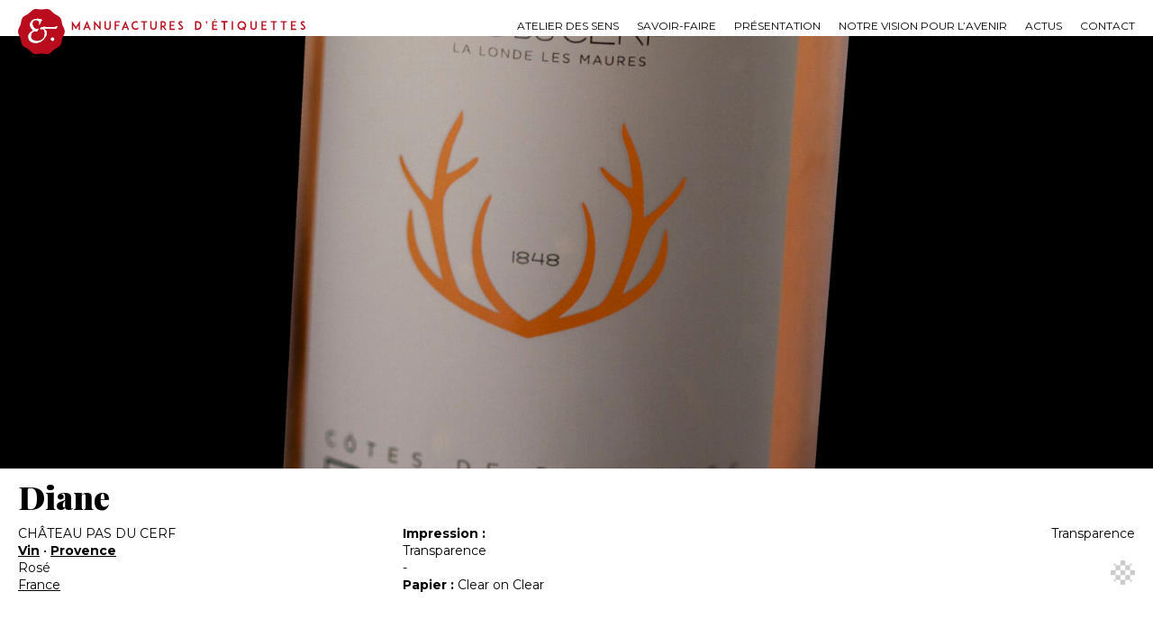

--- FILE ---
content_type: text/html; charset=UTF-8
request_url: https://www.etigraph.fr/etiquettes/diane/
body_size: 7275
content:
<!doctype html>
<html lang="fr-FR">
<head>
	<meta charset="UTF-8">
	<meta name="viewport" content="width=device-width, initial-scale=1">
	<link rel="profile" href="https://gmpg.org/xfn/11">
	<meta name="theme-color" content="#FF0000">
	<meta name='robots' content='index, follow, max-image-preview:large, max-snippet:-1, max-video-preview:-1' />

	<!-- This site is optimized with the Yoast SEO plugin v18.3 - https://yoast.com/wordpress/plugins/seo/ -->
	<title>Diane - Etigraph</title>
	<link rel="canonical" href="https://www.etigraph.fr/etiquettes/diane/" />
	<meta property="og:locale" content="fr_FR" />
	<meta property="og:type" content="article" />
	<meta property="og:title" content="Diane - Etigraph" />
	<meta property="og:description" content="L’illusion d’une découpe grâce à la transparence Sur cette étiquette transparente au départ, nous avons superposé deux blancs sérigraphiques l’un sur l’autre.L’emblème du Domaine Château Pas Du Cerf apparaît en transparence, laissant voir la belle couleur rosée du vin.Le nom [&hellip;]" />
	<meta property="og:url" content="https://www.etigraph.fr/etiquettes/diane/" />
	<meta property="og:site_name" content="Etigraph" />
	<meta property="article:publisher" content="https://www.facebook.com/Etigraph-224533267996510/" />
	<meta property="article:modified_time" content="2020-10-29T16:03:37+00:00" />
	<meta property="og:image" content="https://www.etigraph.fr/wp-content/uploads/2020/09/DIANE-25-3-scaled.jpg" />
	<meta property="og:image:width" content="2560" />
	<meta property="og:image:height" content="1707" />
	<meta property="og:image:type" content="image/jpeg" />
	<meta name="twitter:card" content="summary_large_image" />
	<script type="application/ld+json" class="yoast-schema-graph">{"@context":"https://schema.org","@graph":[{"@type":"WebSite","@id":"https://www.etigraph.fr/#website","url":"https://www.etigraph.fr/","name":"Etigraph","description":"Manufactures d’étiquettes","potentialAction":[{"@type":"SearchAction","target":{"@type":"EntryPoint","urlTemplate":"https://www.etigraph.fr/?s={search_term_string}"},"query-input":"required name=search_term_string"}],"inLanguage":"fr-FR"},{"@type":"ImageObject","@id":"https://www.etigraph.fr/etiquettes/diane/#primaryimage","inLanguage":"fr-FR","url":"https://www.etigraph.fr/wp-content/uploads/2020/09/DIANE-25-3-scaled.jpg","contentUrl":"https://www.etigraph.fr/wp-content/uploads/2020/09/DIANE-25-3-scaled.jpg","width":2560,"height":1707},{"@type":"WebPage","@id":"https://www.etigraph.fr/etiquettes/diane/#webpage","url":"https://www.etigraph.fr/etiquettes/diane/","name":"Diane - Etigraph","isPartOf":{"@id":"https://www.etigraph.fr/#website"},"primaryImageOfPage":{"@id":"https://www.etigraph.fr/etiquettes/diane/#primaryimage"},"datePublished":"2020-09-30T11:26:13+00:00","dateModified":"2020-10-29T16:03:37+00:00","breadcrumb":{"@id":"https://www.etigraph.fr/etiquettes/diane/#breadcrumb"},"inLanguage":"fr-FR","potentialAction":[{"@type":"ReadAction","target":["https://www.etigraph.fr/etiquettes/diane/"]}]},{"@type":"BreadcrumbList","@id":"https://www.etigraph.fr/etiquettes/diane/#breadcrumb","itemListElement":[{"@type":"ListItem","position":1,"name":"Accueil","item":"https://www.etigraph.fr/"},{"@type":"ListItem","position":2,"name":"Étiquettes","item":"https://www.etigraph.fr/etiquettes/"},{"@type":"ListItem","position":3,"name":"Diane"}]}]}</script>
	<!-- / Yoast SEO plugin. -->


<link rel='dns-prefetch' href='//s.w.org' />
<link rel="alternate" type="application/rss+xml" title="Etigraph &raquo; Flux" href="https://www.etigraph.fr/feed/" />
<link rel="alternate" type="application/rss+xml" title="Etigraph &raquo; Flux des commentaires" href="https://www.etigraph.fr/comments/feed/" />
<script type="text/javascript">
window._wpemojiSettings = {"baseUrl":"https:\/\/s.w.org\/images\/core\/emoji\/13.1.0\/72x72\/","ext":".png","svgUrl":"https:\/\/s.w.org\/images\/core\/emoji\/13.1.0\/svg\/","svgExt":".svg","source":{"concatemoji":"https:\/\/www.etigraph.fr\/wp-includes\/js\/wp-emoji-release.min.js?ver=5.9.12"}};
/*! This file is auto-generated */
!function(e,a,t){var n,r,o,i=a.createElement("canvas"),p=i.getContext&&i.getContext("2d");function s(e,t){var a=String.fromCharCode;p.clearRect(0,0,i.width,i.height),p.fillText(a.apply(this,e),0,0);e=i.toDataURL();return p.clearRect(0,0,i.width,i.height),p.fillText(a.apply(this,t),0,0),e===i.toDataURL()}function c(e){var t=a.createElement("script");t.src=e,t.defer=t.type="text/javascript",a.getElementsByTagName("head")[0].appendChild(t)}for(o=Array("flag","emoji"),t.supports={everything:!0,everythingExceptFlag:!0},r=0;r<o.length;r++)t.supports[o[r]]=function(e){if(!p||!p.fillText)return!1;switch(p.textBaseline="top",p.font="600 32px Arial",e){case"flag":return s([127987,65039,8205,9895,65039],[127987,65039,8203,9895,65039])?!1:!s([55356,56826,55356,56819],[55356,56826,8203,55356,56819])&&!s([55356,57332,56128,56423,56128,56418,56128,56421,56128,56430,56128,56423,56128,56447],[55356,57332,8203,56128,56423,8203,56128,56418,8203,56128,56421,8203,56128,56430,8203,56128,56423,8203,56128,56447]);case"emoji":return!s([10084,65039,8205,55357,56613],[10084,65039,8203,55357,56613])}return!1}(o[r]),t.supports.everything=t.supports.everything&&t.supports[o[r]],"flag"!==o[r]&&(t.supports.everythingExceptFlag=t.supports.everythingExceptFlag&&t.supports[o[r]]);t.supports.everythingExceptFlag=t.supports.everythingExceptFlag&&!t.supports.flag,t.DOMReady=!1,t.readyCallback=function(){t.DOMReady=!0},t.supports.everything||(n=function(){t.readyCallback()},a.addEventListener?(a.addEventListener("DOMContentLoaded",n,!1),e.addEventListener("load",n,!1)):(e.attachEvent("onload",n),a.attachEvent("onreadystatechange",function(){"complete"===a.readyState&&t.readyCallback()})),(n=t.source||{}).concatemoji?c(n.concatemoji):n.wpemoji&&n.twemoji&&(c(n.twemoji),c(n.wpemoji)))}(window,document,window._wpemojiSettings);
</script>
<style type="text/css">
img.wp-smiley,
img.emoji {
	display: inline !important;
	border: none !important;
	box-shadow: none !important;
	height: 1em !important;
	width: 1em !important;
	margin: 0 0.07em !important;
	vertical-align: -0.1em !important;
	background: none !important;
	padding: 0 !important;
}
</style>
	<link rel='stylesheet' id='wp-block-library-css'  href='https://www.etigraph.fr/wp-includes/css/dist/block-library/style.min.css?ver=5.9.12' type='text/css' media='all' />
<link rel='stylesheet' id='framework-block-css'  href='https://www.etigraph.fr/wp-content/plugins/woodblocks/blocks/framework/style.css?ver=1596035920' type='text/css' media='all' />
<link rel='stylesheet' id='hero-block-css'  href='https://www.etigraph.fr/wp-content/plugins/woodblocks/blocks/hero/style.css?ver=1596035923' type='text/css' media='all' />
<link rel='stylesheet' id='slider-block-css'  href='https://www.etigraph.fr/wp-content/plugins/woodblocks/blocks/slider/style.css?ver=1596035922' type='text/css' media='all' />
<link rel='stylesheet' id='featured-projects-block-css'  href='https://www.etigraph.fr/wp-content/plugins/woodblocks/blocks/featured-projects/style.css?ver=1596035921' type='text/css' media='all' />
<link rel='stylesheet' id='featured-customers-block-css'  href='https://www.etigraph.fr/wp-content/plugins/woodblocks/blocks/featured-customers/style.css?ver=1596035918' type='text/css' media='all' />
<link rel='stylesheet' id='contactinfo-block-css'  href='https://www.etigraph.fr/wp-content/plugins/woodblocks/blocks/contactinfo/style.css?ver=1596035922' type='text/css' media='all' />
<link rel='stylesheet' id='wb-openmap-leaflet-css'  href='https://www.etigraph.fr/wp-content/plugins/woodblocks/blocks/openmap/assets/lib/leaflet/leaflet.css?ver=1596036124' type='text/css' media='all' />
<link rel='stylesheet' id='wb-openmap-gesture_handler-css'  href='https://www.etigraph.fr/wp-content/plugins/woodblocks/blocks/openmap/assets/lib/leaflet-gesture-handling/leaflet-gesture-handling.min.css?ver=1596036117' type='text/css' media='all' />
<link rel='stylesheet' id='openmap-block-css'  href='https://www.etigraph.fr/wp-content/plugins/woodblocks/blocks/openmap/style.css?ver=1596035919' type='text/css' media='all' />
<style id='global-styles-inline-css' type='text/css'>
body{--wp--preset--color--black: #000000;--wp--preset--color--cyan-bluish-gray: #abb8c3;--wp--preset--color--white: #ffffff;--wp--preset--color--pale-pink: #f78da7;--wp--preset--color--vivid-red: #cf2e2e;--wp--preset--color--luminous-vivid-orange: #ff6900;--wp--preset--color--luminous-vivid-amber: #fcb900;--wp--preset--color--light-green-cyan: #7bdcb5;--wp--preset--color--vivid-green-cyan: #00d084;--wp--preset--color--pale-cyan-blue: #8ed1fc;--wp--preset--color--vivid-cyan-blue: #0693e3;--wp--preset--color--vivid-purple: #9b51e0;--wp--preset--gradient--vivid-cyan-blue-to-vivid-purple: linear-gradient(135deg,rgba(6,147,227,1) 0%,rgb(155,81,224) 100%);--wp--preset--gradient--light-green-cyan-to-vivid-green-cyan: linear-gradient(135deg,rgb(122,220,180) 0%,rgb(0,208,130) 100%);--wp--preset--gradient--luminous-vivid-amber-to-luminous-vivid-orange: linear-gradient(135deg,rgba(252,185,0,1) 0%,rgba(255,105,0,1) 100%);--wp--preset--gradient--luminous-vivid-orange-to-vivid-red: linear-gradient(135deg,rgba(255,105,0,1) 0%,rgb(207,46,46) 100%);--wp--preset--gradient--very-light-gray-to-cyan-bluish-gray: linear-gradient(135deg,rgb(238,238,238) 0%,rgb(169,184,195) 100%);--wp--preset--gradient--cool-to-warm-spectrum: linear-gradient(135deg,rgb(74,234,220) 0%,rgb(151,120,209) 20%,rgb(207,42,186) 40%,rgb(238,44,130) 60%,rgb(251,105,98) 80%,rgb(254,248,76) 100%);--wp--preset--gradient--blush-light-purple: linear-gradient(135deg,rgb(255,206,236) 0%,rgb(152,150,240) 100%);--wp--preset--gradient--blush-bordeaux: linear-gradient(135deg,rgb(254,205,165) 0%,rgb(254,45,45) 50%,rgb(107,0,62) 100%);--wp--preset--gradient--luminous-dusk: linear-gradient(135deg,rgb(255,203,112) 0%,rgb(199,81,192) 50%,rgb(65,88,208) 100%);--wp--preset--gradient--pale-ocean: linear-gradient(135deg,rgb(255,245,203) 0%,rgb(182,227,212) 50%,rgb(51,167,181) 100%);--wp--preset--gradient--electric-grass: linear-gradient(135deg,rgb(202,248,128) 0%,rgb(113,206,126) 100%);--wp--preset--gradient--midnight: linear-gradient(135deg,rgb(2,3,129) 0%,rgb(40,116,252) 100%);--wp--preset--duotone--dark-grayscale: url('#wp-duotone-dark-grayscale');--wp--preset--duotone--grayscale: url('#wp-duotone-grayscale');--wp--preset--duotone--purple-yellow: url('#wp-duotone-purple-yellow');--wp--preset--duotone--blue-red: url('#wp-duotone-blue-red');--wp--preset--duotone--midnight: url('#wp-duotone-midnight');--wp--preset--duotone--magenta-yellow: url('#wp-duotone-magenta-yellow');--wp--preset--duotone--purple-green: url('#wp-duotone-purple-green');--wp--preset--duotone--blue-orange: url('#wp-duotone-blue-orange');--wp--preset--font-size--small: 13px;--wp--preset--font-size--medium: 20px;--wp--preset--font-size--large: 36px;--wp--preset--font-size--x-large: 42px;}.has-black-color{color: var(--wp--preset--color--black) !important;}.has-cyan-bluish-gray-color{color: var(--wp--preset--color--cyan-bluish-gray) !important;}.has-white-color{color: var(--wp--preset--color--white) !important;}.has-pale-pink-color{color: var(--wp--preset--color--pale-pink) !important;}.has-vivid-red-color{color: var(--wp--preset--color--vivid-red) !important;}.has-luminous-vivid-orange-color{color: var(--wp--preset--color--luminous-vivid-orange) !important;}.has-luminous-vivid-amber-color{color: var(--wp--preset--color--luminous-vivid-amber) !important;}.has-light-green-cyan-color{color: var(--wp--preset--color--light-green-cyan) !important;}.has-vivid-green-cyan-color{color: var(--wp--preset--color--vivid-green-cyan) !important;}.has-pale-cyan-blue-color{color: var(--wp--preset--color--pale-cyan-blue) !important;}.has-vivid-cyan-blue-color{color: var(--wp--preset--color--vivid-cyan-blue) !important;}.has-vivid-purple-color{color: var(--wp--preset--color--vivid-purple) !important;}.has-black-background-color{background-color: var(--wp--preset--color--black) !important;}.has-cyan-bluish-gray-background-color{background-color: var(--wp--preset--color--cyan-bluish-gray) !important;}.has-white-background-color{background-color: var(--wp--preset--color--white) !important;}.has-pale-pink-background-color{background-color: var(--wp--preset--color--pale-pink) !important;}.has-vivid-red-background-color{background-color: var(--wp--preset--color--vivid-red) !important;}.has-luminous-vivid-orange-background-color{background-color: var(--wp--preset--color--luminous-vivid-orange) !important;}.has-luminous-vivid-amber-background-color{background-color: var(--wp--preset--color--luminous-vivid-amber) !important;}.has-light-green-cyan-background-color{background-color: var(--wp--preset--color--light-green-cyan) !important;}.has-vivid-green-cyan-background-color{background-color: var(--wp--preset--color--vivid-green-cyan) !important;}.has-pale-cyan-blue-background-color{background-color: var(--wp--preset--color--pale-cyan-blue) !important;}.has-vivid-cyan-blue-background-color{background-color: var(--wp--preset--color--vivid-cyan-blue) !important;}.has-vivid-purple-background-color{background-color: var(--wp--preset--color--vivid-purple) !important;}.has-black-border-color{border-color: var(--wp--preset--color--black) !important;}.has-cyan-bluish-gray-border-color{border-color: var(--wp--preset--color--cyan-bluish-gray) !important;}.has-white-border-color{border-color: var(--wp--preset--color--white) !important;}.has-pale-pink-border-color{border-color: var(--wp--preset--color--pale-pink) !important;}.has-vivid-red-border-color{border-color: var(--wp--preset--color--vivid-red) !important;}.has-luminous-vivid-orange-border-color{border-color: var(--wp--preset--color--luminous-vivid-orange) !important;}.has-luminous-vivid-amber-border-color{border-color: var(--wp--preset--color--luminous-vivid-amber) !important;}.has-light-green-cyan-border-color{border-color: var(--wp--preset--color--light-green-cyan) !important;}.has-vivid-green-cyan-border-color{border-color: var(--wp--preset--color--vivid-green-cyan) !important;}.has-pale-cyan-blue-border-color{border-color: var(--wp--preset--color--pale-cyan-blue) !important;}.has-vivid-cyan-blue-border-color{border-color: var(--wp--preset--color--vivid-cyan-blue) !important;}.has-vivid-purple-border-color{border-color: var(--wp--preset--color--vivid-purple) !important;}.has-vivid-cyan-blue-to-vivid-purple-gradient-background{background: var(--wp--preset--gradient--vivid-cyan-blue-to-vivid-purple) !important;}.has-light-green-cyan-to-vivid-green-cyan-gradient-background{background: var(--wp--preset--gradient--light-green-cyan-to-vivid-green-cyan) !important;}.has-luminous-vivid-amber-to-luminous-vivid-orange-gradient-background{background: var(--wp--preset--gradient--luminous-vivid-amber-to-luminous-vivid-orange) !important;}.has-luminous-vivid-orange-to-vivid-red-gradient-background{background: var(--wp--preset--gradient--luminous-vivid-orange-to-vivid-red) !important;}.has-very-light-gray-to-cyan-bluish-gray-gradient-background{background: var(--wp--preset--gradient--very-light-gray-to-cyan-bluish-gray) !important;}.has-cool-to-warm-spectrum-gradient-background{background: var(--wp--preset--gradient--cool-to-warm-spectrum) !important;}.has-blush-light-purple-gradient-background{background: var(--wp--preset--gradient--blush-light-purple) !important;}.has-blush-bordeaux-gradient-background{background: var(--wp--preset--gradient--blush-bordeaux) !important;}.has-luminous-dusk-gradient-background{background: var(--wp--preset--gradient--luminous-dusk) !important;}.has-pale-ocean-gradient-background{background: var(--wp--preset--gradient--pale-ocean) !important;}.has-electric-grass-gradient-background{background: var(--wp--preset--gradient--electric-grass) !important;}.has-midnight-gradient-background{background: var(--wp--preset--gradient--midnight) !important;}.has-small-font-size{font-size: var(--wp--preset--font-size--small) !important;}.has-medium-font-size{font-size: var(--wp--preset--font-size--medium) !important;}.has-large-font-size{font-size: var(--wp--preset--font-size--large) !important;}.has-x-large-font-size{font-size: var(--wp--preset--font-size--x-large) !important;}
</style>
<link rel='stylesheet' id='contact-form-7-css'  href='https://www.etigraph.fr/wp-content/plugins/contact-form-7/includes/css/styles.css?ver=5.5.6' type='text/css' media='all' />
<link rel='stylesheet' id='etigraph-fontello-css'  href='https://www.etigraph.fr/wp-content/themes/etigraph/assets/fontello/css/etigraph.css?ver=1.0.1' type='text/css' media='all' />
<link rel='stylesheet' id='etigraph-style-commons-css'  href='https://www.etigraph.fr/wp-content/themes/etigraph/css/commons.css?ver=1.0.1' type='text/css' media='all' />
<link rel='stylesheet' id='etigraph-style-base-css'  href='https://www.etigraph.fr/wp-content/themes/etigraph/css/base.css?ver=1.0.1' type='text/css' media='all' />
<link rel='stylesheet' id='etigraph-style-css'  href='https://www.etigraph.fr/wp-content/themes/etigraph/style.css?ver=1.0.1' type='text/css' media='all' />
<script type='text/javascript' src='https://www.etigraph.fr/wp-content/plugins/woodblocks/blocks/openmap/assets/index.js?ver=1596036062' id='wb-openmap-js'></script>
<script type='text/javascript' src='https://www.etigraph.fr/wp-content/plugins/woodblocks/blocks/openmap/assets/lib/leaflet/leaflet.js?ver=1596036119' id='wb-openmap-leaflet-js'></script>
<script type='text/javascript' src='https://www.etigraph.fr/wp-content/plugins/woodblocks/blocks/openmap/assets/lib/leaflet-geosearch/bundle.min.js?ver=1596036126' id='wb-openmap-geocoder-js'></script>
<script type='text/javascript' src='https://www.etigraph.fr/wp-content/plugins/woodblocks/blocks/openmap/assets/lib/leaflet-gesture-handling/leaflet-gesture-handling.min.js?ver=1596036117' id='wb-openmap-gesture_handler-js'></script>
<script type='text/javascript' src='https://www.etigraph.fr/wp-includes/js/jquery/jquery.min.js?ver=3.6.0' id='jquery-core-js'></script>
<script type='text/javascript' src='https://www.etigraph.fr/wp-includes/js/jquery/jquery-migrate.min.js?ver=3.3.2' id='jquery-migrate-js'></script>
<link rel="https://api.w.org/" href="https://www.etigraph.fr/wp-json/" /><link rel="alternate" type="application/json" href="https://www.etigraph.fr/wp-json/wp/v2/project/671" /><link rel="EditURI" type="application/rsd+xml" title="RSD" href="https://www.etigraph.fr/xmlrpc.php?rsd" />
<link rel="wlwmanifest" type="application/wlwmanifest+xml" href="https://www.etigraph.fr/wp-includes/wlwmanifest.xml" /> 
<meta name="generator" content="WordPress 5.9.12" />
<link rel='shortlink' href='https://www.etigraph.fr/?p=671' />
<link rel="alternate" type="application/json+oembed" href="https://www.etigraph.fr/wp-json/oembed/1.0/embed?url=https%3A%2F%2Fwww.etigraph.fr%2Fetiquettes%2Fdiane%2F" />
<link rel="alternate" type="text/xml+oembed" href="https://www.etigraph.fr/wp-json/oembed/1.0/embed?url=https%3A%2F%2Fwww.etigraph.fr%2Fetiquettes%2Fdiane%2F&#038;format=xml" />
<link rel="icon" href="https://www.etigraph.fr/wp-content/uploads/2020/01/etigraph-favicon-100x96.png" sizes="32x32" />
<link rel="icon" href="https://www.etigraph.fr/wp-content/uploads/2020/01/etigraph-favicon.png" sizes="192x192" />
<link rel="apple-touch-icon" href="https://www.etigraph.fr/wp-content/uploads/2020/01/etigraph-favicon.png" />
<meta name="msapplication-TileImage" content="https://www.etigraph.fr/wp-content/uploads/2020/01/etigraph-favicon.png" />
</head>

<body class="project-template-default single single-project postid-671 wp-embed-responsive no-sidebar">
<div id="page" class="site">
	<a class="skip-link screen-reader-text" href="#content">Skip to content</a>
	<header id="masthead" class="site-header">
		<div class="wrapper">
			<div class="inner">
				<div class="site-branding">
					<a class="logo" href="https://www.etigraph.fr/" rel="home"><img src="https://www.etigraph.fr/wp-content/themes/etigraph/assets/svg/etigraph-logo.svg" alt="Etigraph Manufactures d'étiquettes" /></a>
					<a class="logo stamp" href="https://www.etigraph.fr/" rel="home"><img src="https://www.etigraph.fr/wp-content/themes/etigraph/assets/svg/etigraph-logo-stamp.svg" alt="Etigraph Manufactures d'étiquettes" /></a>
				</div>

				<nav id="site-navigation" class="main-navigation">
					<button class="menu-toggle" aria-controls="primary-menu" aria-expanded="false">Primary Menu</button>
					<div class="menu-main-menu-container"><ul id="main-menu" class="menu"><li id="menu-item-36" class="menu-item menu-item-type-custom menu-item-object-custom menu-item-36"><a href="https://www.etigraph.fr/etiquettes/">Atelier des sens</a></li>
<li id="menu-item-126" class="menu-item menu-item-type-custom menu-item-object-custom menu-item-has-children menu-item-126"><a>Savoir-faire</a>
<ul class="sub-menu">
	<li id="menu-item-399" class="menu-item menu-item-type-taxonomy menu-item-object-technic menu-item-399"><a href="https://www.etigraph.fr/techniques/impression/">Impression</a></li>
	<li id="menu-item-397" class="menu-item menu-item-type-taxonomy menu-item-object-technic menu-item-397"><a href="https://www.etigraph.fr/techniques/dorure/">Dorure</a></li>
	<li id="menu-item-398" class="menu-item menu-item-type-taxonomy menu-item-object-technic menu-item-398"><a href="https://www.etigraph.fr/techniques/gaufrage/">Gaufrage</a></li>
	<li id="menu-item-401" class="menu-item menu-item-type-taxonomy menu-item-object-technic menu-item-401"><a href="https://www.etigraph.fr/techniques/vernis/">Vernis</a></li>
	<li id="menu-item-396" class="menu-item menu-item-type-taxonomy menu-item-object-technic menu-item-396"><a href="https://www.etigraph.fr/techniques/decoupe-et-transparence/">Découpe &amp; Transparence</a></li>
</ul>
</li>
<li id="menu-item-157" class="menu-item menu-item-type-post_type menu-item-object-page menu-item-157"><a href="https://www.etigraph.fr/presentation/">Présentation</a></li>
<li id="menu-item-1540" class="menu-item menu-item-type-post_type menu-item-object-page menu-item-1540"><a href="https://www.etigraph.fr/rse/">Notre vision pour l&rsquo;avenir</a></li>
<li id="menu-item-12" class="menu-item menu-item-type-post_type menu-item-object-page current_page_parent menu-item-12"><a href="https://www.etigraph.fr/actus/">Actus</a></li>
<li id="menu-item-84" class="menu-item menu-item-type-post_type menu-item-object-page menu-item-84"><a href="https://www.etigraph.fr/contact/">Contact</a></li>
</ul></div>				</nav><!-- #site-navigation -->
				<div class="hamburger-nav">
					<a href="#" class="">
						<svg class="hamburger" viewBox="0 0 24 18" width="100%" height="100%">
							<line fill="none" stroke-miterlimit="10" x1="0" y1="2" x2="30" y2="2"></line>
							<line fill="none" stroke-miterlimit="10" x1="0" y1="9" x2="30" y2="9"></line>
							<line fill="none" stroke-miterlimit="10" x1="0" y1="16" x2="30" y2="16"></line>
						</svg>
					</a>
				</div><!-- #hamburger-nav -->
			</div>
		</div>
	</header><!-- #masthead -->

	<div id="content" class="site-content">
		<div class="wrapper">
	<div id="primary" class="content-area">
		<main id="main" class="site-main">
		
			
<article id="post-671" class="content-project post-671 project type-project status-publish has-post-thumbnail hentry customer-pas-du-cerf product-country-france product-category-provence product-color-rose work-impression technic-transparence paper-clear-on-clear">

		<div class="thumb-wrapper">
				<div class="post-thumbnail">
			<img width="2560" height="1707" src="https://www.etigraph.fr/wp-content/uploads/2020/09/DIANE-25-3-scaled.jpg" class="attachment-post-thumbnail size-post-thumbnail wp-post-image" alt="" srcset="https://www.etigraph.fr/wp-content/uploads/2020/09/DIANE-25-3-scaled.jpg 2560w, https://www.etigraph.fr/wp-content/uploads/2020/09/DIANE-25-3-300x200.jpg 300w, https://www.etigraph.fr/wp-content/uploads/2020/09/DIANE-25-3-1024x683.jpg 1024w, https://www.etigraph.fr/wp-content/uploads/2020/09/DIANE-25-3-768x512.jpg 768w, https://www.etigraph.fr/wp-content/uploads/2020/09/DIANE-25-3-1536x1024.jpg 1536w, https://www.etigraph.fr/wp-content/uploads/2020/09/DIANE-25-3-2048x1365.jpg 2048w, https://www.etigraph.fr/wp-content/uploads/2020/09/DIANE-25-3-100x67.jpg 100w" sizes="(max-width: 2560px) 100vw, 2560px" />		</div><!-- .post-thumbnail -->
		</div>
	
	<header class="entry-header">
		<h1>Diane</h1>
	</header><!-- .entry-header -->

	<div class="project-metas">

		<div class="first">
							<div class="meta meta-customer">
					<div class="label">Client : </div>
					<ul class="terms">
						<li><a href="https://www.etigraph.fr/clients/pas-du-cerf/">Château Pas du Cerf</a></li>					</ul>
				</div>				<div class="meta meta-product-category">
					<ul class="terms"><li><a href="https://www.etigraph.fr/categories-produit/vin/">Vin</a><span class="separator"></span><a href="https://www.etigraph.fr/categories-produit/provence/">Provence</a></li>					</ul>
				</div>
							<div class="meta meta-product-color">
					<ul class="terms"><li><a href="https://www.etigraph.fr/couleurs-produit/rose/">Rosé</a></li>					</ul>
				</div>
							<div class="meta meta-product-country">
					<ul class="terms"><li><a href="https://www.etigraph.fr/pays-etiquette/france/">France</a></li>					</ul>
				</div>
					</div>

		<div class="second">

							<div class="meta meta-work">
					<div class="label">Impression : </div>
					<ul class="terms">
						<li><a href="https://www.etigraph.fr/techniques/transparence/">Transparence</a></li>					</ul>
				</div><div class="meta-separator"></div>				<div class="meta meta-paper">
					<div class="label">Papier :&nbsp;</div>
					<ul class="terms">
						<li><a href="https://www.etigraph.fr/papiers/clear-on-clear/">Clear on Clear</a></li>					</ul>
				</div>		</div>

		<div class="third">
							<div class="meta meta-feeling">
					<ul class="terms texts">
													<li><a href="https://www.etigraph.fr/sensations/transparence/">Transparence</a></li>
											</ul>
					<ul class="terms icons">
													<li><a href="https://www.etigraph.fr/sensations/transparence/" title="Transparence"><span class="icon"><img class="transparence" src="https://www.etigraph.fr/wp-content/themes/etigraph/assets/svg/etigraph-transparence.svg" alt="Transparence" /></span></a></li>
											</ul>
				</div>
					</div>

	</div>

	<div class="entry-content project-content">
		
<h2>L’illusion d’une découpe grâce à la transparence</h2>



<p>Sur cette étiquette transparente au départ, nous avons superposé deux blancs sérigraphiques l’un sur l’autre.<br>L’emblème du Domaine Château Pas Du Cerf apparaît en transparence, laissant voir la belle couleur rosée du vin.<br>Le nom du domaine et le nom de la cuvée sont imprimés en encre sérigraphique métallique à effet iridescent.</p>



<figure class="wp-block-gallery columns-3 is-cropped"><ul class="blocks-gallery-grid"><li class="blocks-gallery-item"><figure><img loading="lazy" width="1024" height="683" src="https://www.etigraph.fr/wp-content/uploads/2020/09/DIANE-22-1-1024x683.jpg" alt="" data-id="669" data-full-url="https://www.etigraph.fr/wp-content/uploads/2020/09/DIANE-22-1-scaled.jpg" data-link="https://www.etigraph.fr/diane-22-2/" class="wp-image-669" srcset="https://www.etigraph.fr/wp-content/uploads/2020/09/DIANE-22-1-1024x683.jpg 1024w, https://www.etigraph.fr/wp-content/uploads/2020/09/DIANE-22-1-300x200.jpg 300w, https://www.etigraph.fr/wp-content/uploads/2020/09/DIANE-22-1-768x512.jpg 768w, https://www.etigraph.fr/wp-content/uploads/2020/09/DIANE-22-1-1536x1024.jpg 1536w, https://www.etigraph.fr/wp-content/uploads/2020/09/DIANE-22-1-2048x1365.jpg 2048w, https://www.etigraph.fr/wp-content/uploads/2020/09/DIANE-22-1-100x67.jpg 100w" sizes="(max-width: 1024px) 100vw, 1024px" /></figure></li><li class="blocks-gallery-item"><figure><img loading="lazy" width="1024" height="843" src="https://www.etigraph.fr/wp-content/uploads/2020/09/DIANE-6-1024x843.jpg" alt="" data-id="639" data-full-url="https://www.etigraph.fr/wp-content/uploads/2020/09/DIANE-6-scaled.jpg" data-link="https://www.etigraph.fr/diane-6/" class="wp-image-639" srcset="https://www.etigraph.fr/wp-content/uploads/2020/09/DIANE-6-1024x843.jpg 1024w, https://www.etigraph.fr/wp-content/uploads/2020/09/DIANE-6-300x247.jpg 300w, https://www.etigraph.fr/wp-content/uploads/2020/09/DIANE-6-768x632.jpg 768w, https://www.etigraph.fr/wp-content/uploads/2020/09/DIANE-6-1536x1265.jpg 1536w, https://www.etigraph.fr/wp-content/uploads/2020/09/DIANE-6-2048x1686.jpg 2048w, https://www.etigraph.fr/wp-content/uploads/2020/09/DIANE-6-100x82.jpg 100w" sizes="(max-width: 1024px) 100vw, 1024px" /></figure></li><li class="blocks-gallery-item"><figure><img loading="lazy" width="1024" height="683" src="https://www.etigraph.fr/wp-content/uploads/2020/09/DIANE-10-1024x683.jpg" alt="" data-id="640" data-full-url="https://www.etigraph.fr/wp-content/uploads/2020/09/DIANE-10-scaled.jpg" data-link="https://www.etigraph.fr/diane-10/" class="wp-image-640" srcset="https://www.etigraph.fr/wp-content/uploads/2020/09/DIANE-10-1024x683.jpg 1024w, https://www.etigraph.fr/wp-content/uploads/2020/09/DIANE-10-300x200.jpg 300w, https://www.etigraph.fr/wp-content/uploads/2020/09/DIANE-10-768x512.jpg 768w, https://www.etigraph.fr/wp-content/uploads/2020/09/DIANE-10-1536x1024.jpg 1536w, https://www.etigraph.fr/wp-content/uploads/2020/09/DIANE-10-2048x1365.jpg 2048w, https://www.etigraph.fr/wp-content/uploads/2020/09/DIANE-10-100x67.jpg 100w" sizes="(max-width: 1024px) 100vw, 1024px" /></figure></li><li class="blocks-gallery-item"><figure><img loading="lazy" width="1024" height="683" src="https://www.etigraph.fr/wp-content/uploads/2020/09/DIANE-5-1024x683.jpg" alt="" data-id="638" data-full-url="https://www.etigraph.fr/wp-content/uploads/2020/09/DIANE-5-scaled.jpg" data-link="https://www.etigraph.fr/diane-5/" class="wp-image-638" srcset="https://www.etigraph.fr/wp-content/uploads/2020/09/DIANE-5-1024x683.jpg 1024w, https://www.etigraph.fr/wp-content/uploads/2020/09/DIANE-5-300x200.jpg 300w, https://www.etigraph.fr/wp-content/uploads/2020/09/DIANE-5-768x512.jpg 768w, https://www.etigraph.fr/wp-content/uploads/2020/09/DIANE-5-1536x1024.jpg 1536w, https://www.etigraph.fr/wp-content/uploads/2020/09/DIANE-5-2048x1365.jpg 2048w, https://www.etigraph.fr/wp-content/uploads/2020/09/DIANE-5-100x67.jpg 100w" sizes="(max-width: 1024px) 100vw, 1024px" /></figure></li></ul></figure>
	</div><!-- .entry-content -->

</article>

		</main><!-- #main -->
	</div><!-- #primary -->


		</div><!-- .wrapper -->
	</div><!-- #content -->

	<footer id="colophon" class="site-footer">
		<div class="wrapper">
			<div class="inner">
				<div class="columns">
					<div class="first">
						<div class="label">Etigraph bénéficie du soutien de</div>
						<div class="logo"><img src="https://www.etigraph.fr/wp-content/themes/etigraph/assets/svg/logo-AURA.svg" alt="La région Auvergne-Rhône-Alpes" /></div>
					</div>
					<div class="second">
						<div class="menu-footer-menu-container"><ul id="footer-menu" class="menu"><li id="menu-item-123" class="menu-item menu-item-type-post_type menu-item-object-page menu-item-123"><a href="https://www.etigraph.fr/atelier-des-sens/">Atelier des sens</a></li>
<li id="menu-item-122" class="menu-item menu-item-type-post_type menu-item-object-page current_page_parent menu-item-122"><a href="https://www.etigraph.fr/actus/">Actus</a></li>
<li id="menu-item-125" class="menu-item menu-item-type-post_type menu-item-object-page menu-item-125"><a href="https://www.etigraph.fr/mentions-legales/">Mentions légales</a></li>
<li id="menu-item-124" class="menu-item menu-item-type-post_type menu-item-object-page menu-item-124"><a href="https://www.etigraph.fr/contact/">Contact</a></li>
</ul></div>						<div class="social">
														<a target="_blank" href="https://www.facebook.com/Etigraph-224533267996510/" class="facebook"><i class="icon-facebook"></i></a>														<a target="_blank" href="https://www.instagram.com/etigraph_fr/" class="instagram"><i class="icon-instagram"></i></a>																												<a target="_blank" href="https://fr.linkedin.com/company/etigraph" class="linkedin"><i class="icon-linkedin-squared"></i></a>						</div>
					</div>
					<div class="third">

						<!-- ********************** !!!!!! LOGO ********************** -->
						<a class="logo" href="https://www.etigraph.fr/" rel="home"><img src="https://www.etigraph.fr/wp-content/themes/etigraph/assets/svg/etigraph-logo.svg" alt="Etigraph Manufactures d'étiquettes"></a>
						<!-- ********************** !!!!!! LOGO ********************* -->

						<div class="address">
							<div class="address-1">60 chemin du Corès</div>
							<div class="address-2">73420 Drumettaz-Clarafond</div>
							<div class="tel">Tél. <span>+33(0)4 79 88 02 89</span></div> <!-- ****** !!!!!!!! SPAN to BOLD ****** -->
						</div>
						<div class="contact"><a href="mailto:contact@etigraph.fr"><span>contact</span>@etigraph.fr</a></div>
					</div>
				</div>
				<div class="site-info">
					&copy; Tous droits réservés - Etigraph 2026 - <a href="https://www.etigraph.fr/politique-de-confidentialite/">Politique de confidentialité</a>
				</div><!-- .site-info -->
			</div>
		</div>
	</footer><!-- #colophon -->
</div><!-- #page -->

<script type='text/javascript' src='https://www.etigraph.fr/wp-includes/js/dist/vendor/regenerator-runtime.min.js?ver=0.13.9' id='regenerator-runtime-js'></script>
<script type='text/javascript' src='https://www.etigraph.fr/wp-includes/js/dist/vendor/wp-polyfill.min.js?ver=3.15.0' id='wp-polyfill-js'></script>
<script type='text/javascript' id='contact-form-7-js-extra'>
/* <![CDATA[ */
var wpcf7 = {"api":{"root":"https:\/\/www.etigraph.fr\/wp-json\/","namespace":"contact-form-7\/v1"}};
/* ]]> */
</script>
<script type='text/javascript' src='https://www.etigraph.fr/wp-content/plugins/contact-form-7/includes/js/index.js?ver=5.5.6' id='contact-form-7-js'></script>
<script type='text/javascript' src='https://www.etigraph.fr/wp-content/themes/etigraph/js/isotope.pkgd.min.js?ver=1.0.1' id='etigraph-isotope-js'></script>
<script type='text/javascript' src='https://www.etigraph.fr/wp-content/themes/etigraph/js/commons.js?ver=1.0.1' id='etigraph-commons-js'></script>
<script type='text/javascript' src='https://www.etigraph.fr/wp-content/themes/etigraph/js/utils.js?ver=1.0.1' id='etigraph-utils-js'></script>
<script type='text/javascript' src='https://www.etigraph.fr/wp-content/themes/etigraph/js/skip-link-focus-fix.js?ver=1.0.1' id='etigraph-skip-link-focus-fix-js'></script>
<script type='text/javascript' src='https://www.etigraph.fr/wp-content/themes/etigraph/js/front.js?ver=1.0.1' id='etigraph-front-js'></script>

</body>
</html>


--- FILE ---
content_type: text/css
request_url: https://www.etigraph.fr/wp-content/plugins/woodblocks/blocks/framework/style.css?ver=1596035920
body_size: 100
content:
/**
 * The following styles get applied both on the front of your site and in the editor.
 *
 * Replace them with your own styles or remove the file completely.
 *
 */

.wp-block-woodblocks-framework{
	/** applied both on the front and in the editor */
}
.wb-front.wp-block-woodblocks-framework{
  /** applied on the front only */
}
.wb-editor.wp-block-woodblocks-framework{
  /** applied in the editor only */
}


--- FILE ---
content_type: text/css
request_url: https://www.etigraph.fr/wp-content/plugins/woodblocks/blocks/hero/style.css?ver=1596035923
body_size: 227
content:
/**
 * The following styles get applied both on the front of your site and in the editor.
 *
 * Replace them with your own styles or remove the file completely.
 */

.wp-block-demo-hero {
	max-width: none!important;
	box-sizing: border-box;
	font-family: sans-serif;
	background-size: cover;
	padding: 50px;
	margin-left: calc(50% - 50vw)!important;
	margin-right: calc(50% - 50vw)!important;
}

.wp-block-demo-hero h2 {
	font-weight: bold;
	color: inherit;
	font-size: 2rem;
}

.container {
	max-width: 980px;
	padding: 0 20px;
	margin: 0 auto;
}


--- FILE ---
content_type: text/css
request_url: https://www.etigraph.fr/wp-content/plugins/woodblocks/blocks/slider/style.css?ver=1596035922
body_size: 508
content:
/**
 * The following styles get applied both on the front of your site and in the editor.
 *
 * Replace them with your own styles or remove the file completely.
 */

.wb-front.wp-block-woodblocks-slider{
	min-height: 600px;
	margin: 0 0 20px 0;
	position: relative;
	display: -webkit-box;
	display: flex;
	-webkit-box-pack: center;
	        justify-content: center;
	-webkit-box-align: center;
	        align-items: center;
}
.wb-front.wp-block-woodblocks-slider .item .content{
	/* useful for img covering */
	position: relative;
	width: 100%;
	height: 100%;
	/* ! useful for img covering */
}
.wb-front.wp-block-woodblocks-slider .item .content img{
	/* useful for img covering */
	position: absolute;
	top: 0;
	right: 0;
	bottom: 0;
	left: 0;
	width: 100%;
	height: 100%;
	-o-object-fit: cover;
	   object-fit: cover;
	/* ! useful for img covering */
}
.wb-front.wp-block-woodblocks-slider .slider-logo{
	width: 480px;
	position: absolute;
	z-index: 9;
}
.wb-front.wp-block-woodblocks-slider .slider-logo img{
	width: 100%;
	height: auto;
}
.wb-front.wp-block-woodblocks-slider .slider-bullets{
	position: absolute;
	z-index: 10;
	bottom: 20px;
	display: -webkit-box;
	display: flex;
	-webkit-box-pack: center;
	        justify-content: center;
	-webkit-box-align: center;
	        align-items: center;
}
.wb-front.wp-block-woodblocks-slider .slider-bullets .bullet{
	display: inline-block;
	margin: 0 5px;
	width: 10px;
	height: 10px;
	background-color: transparent;
	border: 1px solid var(--white);
	cursor: pointer;
	border-radius: 50%;
}
.wb-front.wp-block-woodblocks-slider .slider-bullets .bullet.active{
	background-color: rgba(255, 255, 255, .5);
}
.wb-front.wp-block-woodblocks-slider .slider-bullets .bullet:hover,
.wb-front.wp-block-woodblocks-slider .slider-bullets .bullet:active,
.wb-front.wp-block-woodblocks-slider .slider-bullets .bullet:focus{
	background-color: rgba(255, 255, 255, 1);
}

@media (max-width: 640px){
	.wb-front.wp-block-woodblocks-slider .slider-logo{
		width: 80%;
	}
}


--- FILE ---
content_type: text/css
request_url: https://www.etigraph.fr/wp-content/plugins/woodblocks/blocks/featured-projects/style.css?ver=1596035921
body_size: 605
content:
/**
 * The following styles get applied both on the front of your site and in the editor.
 *
 * Replace them with your own styles or remove the file completely.
 */

.wp-block-woodblocks-featured-projects{
}
.wp-block-woodblocks-featured-projects .projects-content{
	display: -webkit-box;
	display: flex;
	-webkit-box-pack: center;
	        justify-content: center;
	-webkit-box-align: start;
	        align-items: flex-start;
	-webkit-box-orient: horizontal;
	-webkit-box-direction: normal;
	        flex-flow: row wrap;
}
.wp-block-woodblocks-featured-projects .projects-content .main-item{
	padding-right: 10px;
	max-width: 66.66667%;
	-webkit-box-flex: 0;
	flex: 0 0 66.66667%;
}
.wp-block-woodblocks-featured-projects .projects-content .main-item article{
	width: 100%;
	height: 620px;
	max-height: 620px;
	overflow: hidden;
}
.wp-block-woodblocks-featured-projects .projects-content .secondary-items{
	padding-left: 10px;
	max-width: 33.33333%;
	-webkit-box-flex: 0;
	flex: 0 0 33.33333%;
}
.wp-block-woodblocks-featured-projects .projects-content .secondary-items article{
	overflow: hidden;
	height: 300px;
}
.wp-block-woodblocks-featured-projects .projects-content .secondary-items article:first-child{
	margin-bottom: 20px;
}

.wp-block-woodblocks-featured-projects .more{
  margin: 20px 0 0 0;
	font-size: var(--base10);
	display: -webkit-box;
	display: flex;
	-webkit-box-pack: center;
	        justify-content: center;
	text-align: center;
}
.wp-block-woodblocks-featured-projects .more a{
	text-decoration: none;
}
.wp-block-woodblocks-featured-projects .more a span{
	display: block;
	margin: 0;
	font-family: 'Playfair display', serif;
	font-weight: 600;
	line-height: 1;
	text-decoration: none;
}
.wp-block-woodblocks-featured-projects .more a:hover span{
	text-decoration: underline;
}
.wp-block-woodblocks-featured-projects .more .icon-plus-etigraph{
	font-size: 22px;
	color: var(--redisdead);
}

@media (max-width: 768px){
	.wp-block-woodblocks-featured-projects .projects-content .main-item,
	.wp-block-woodblocks-featured-projects .projects-content .secondary-items{
		max-width: 50%;
		-webkit-box-flex: 0;
		flex: 0 0 50%;
	}
}
@media (max-width: 480px){
	.wp-block-woodblocks-featured-projects .projects-content .main-item,
	.wp-block-woodblocks-featured-projects .projects-content .secondary-items{
		max-width: 100%;
		-webkit-box-flex: 0;
		flex: 0 0 100%;
		padding: 0
	}
	.wp-block-woodblocks-featured-projects .projects-content .main-item article,
	.wp-block-woodblocks-featured-projects .projects-content .secondary-items article{
		height: 220px;
	}
	.wp-block-woodblocks-featured-projects .projects-content .main-item article,
	.wp-block-woodblocks-featured-projects .projects-content .secondary-items article:first-child{
		margin-bottom: 10px;
	}
}


--- FILE ---
content_type: text/css
request_url: https://www.etigraph.fr/wp-content/plugins/woodblocks/blocks/featured-customers/style.css?ver=1596035918
body_size: 279
content:
/**
 * The following styles get applied both on the front of your site and in the editor.
 *
 * Replace them with your own styles or remove the file completely.
 */

.wb-front.wp-block-woodblocks-featured-customers .customers{
	display: -webkit-box;
	display: flex;
	-webkit-box-pack: center;
	        justify-content: center;
	-webkit-box-align: center;
	        align-items: center;
	-webkit-box-orient: horizontal;
	-webkit-box-direction: normal;
	        flex-flow: row wrap;
}
.wb-front.wp-block-woodblocks-featured-customers .item{
	margin: 0 10px;
}
.wb-front.wp-block-woodblocks-featured-customers img{
	height: 160px;
	width: auto;
	-webkit-filter: grayscale(1) contrast(10);
	filter: grayscale(1) contrast(10);
	mix-blend-mode: multiply;
	opacity: 1;
}


--- FILE ---
content_type: text/css
request_url: https://www.etigraph.fr/wp-content/plugins/woodblocks/blocks/contactinfo/style.css?ver=1596035922
body_size: 568
content:
/**
 * The following styles get applied both on the front of your site and in the editor.
 *
 * Replace them with your own styles or remove the file completely.
 *
 */

/************************************************/
/** applied both on the front and in the editor */
/************************************************/
.wp-block-woodblocks-contactinfo{
}
.wp-block-woodblocks-contactinfo .logo{
  font-size: 30px;
}
.wp-block-woodblocks-contactinfo div.infos {
  display: flex;
  justify-content: space-between;
  align-items: flex-start;
  flex-flow: row wrap;
  margin: 0 0 20px;
}
.wp-block-woodblocks-contactinfo div.infos .item  {
  max-width: 33.33333%;
  -webkit-box-flex: 0;
  flex: 0 0 33.33333%;
  margin: 0;
}
.wp-block-woodblocks-contactinfo .complements  {
  text-align: center;
  margin: 20px 0 60px;
}
.wp-block-woodblocks-contactinfo .form  {
  margin: 20px 0;
  padding: 0 20px;
}

/******************************/
/** applied on the front only */
/******************************/
.wb-front.wp-block-woodblocks-contactinfo{
  max-width: 1024px;
  margin: 0 auto;
  padding: 0;
}
.wb-front.wp-block-woodblocks-contactinfo div.infos .item.middle{
	text-align: center;
}
.wb-front.wp-block-woodblocks-contactinfo div.infos .item.right{
	text-align: right;
}

.wb-front.wp-block-woodblocks-contactinfo form label{
	font-weight: 600;
}
.wb-front.wp-block-woodblocks-contactinfo form p{
	margin: 0;
}
.wb-front.wp-block-woodblocks-contactinfo input,
.wb-front.wp-block-woodblocks-contactinfo textarea{
	border: 1px solid #c7c7c7;
}
.wb-front.wp-block-woodblocks-contactinfo input:focus,
.wb-front.wp-block-woodblocks-contactinfo textarea:focus{
	border: 1px solid var(--black);
}
.wb-front.wp-block-woodblocks-contactinfo input[name="field-name"]{
}
.wb-front.wp-block-woodblocks-contactinfo input[type="submit"]{
  border: 1px solid var(--black);
  text-transform: capitalize;
  font-weight: 600;
  padding: 10px 40px;
  width: auto;
  -webkit-transition: all .4s ease-in-out;
  transition: all .4s ease-in-out;
}

/*******************************/
/** applied in the editor only */
/*******************************/
.wb-editor.wp-block-woodblocks-contactinfo{
}
.wb-editor.wp-block-woodblocks-contactinfo .infos .item  {
  padding: 0 12px;
}
.wb-editor.wp-block-woodblocks-contactinfo .complements  {
  padding: 0 12px;
}
.wp-editor.wp-block-woodblocks-contactinfo .form  {
  padding: 0;
}


--- FILE ---
content_type: text/css
request_url: https://www.etigraph.fr/wp-content/plugins/woodblocks/blocks/openmap/style.css?ver=1596035919
body_size: 99
content:
/**
 * The following styles get applied both on the front of your site and in the editor.
 *
 * Replace them with your own styles or remove the file completely.
 *
 */

.wp-block-woodblocks-openmap{
	/** applied both on the front and in the editor */
}
.wb-front.wp-block-woodblocks-openmap{
  /** applied on the front only */
}
.wb-editor.wp-block-woodblocks-openmap{
  /** applied in the editor only */
}


--- FILE ---
content_type: text/css
request_url: https://www.etigraph.fr/wp-content/themes/etigraph/assets/fontello/css/etigraph.css?ver=1.0.1
body_size: 961
content:
@font-face {
  font-family: 'etigraph';
  src: url('../font/etigraph.eot?99691831');
  src: url('../font/etigraph.eot?99691831#iefix') format('embedded-opentype'),
       url('../font/etigraph.woff2?99691831') format('woff2'),
       url('../font/etigraph.woff?99691831') format('woff'),
       url('../font/etigraph.ttf?99691831') format('truetype'),
       url('../font/etigraph.svg?99691831#etigraph') format('svg');
  font-weight: normal;
  font-style: normal;
}
/* Chrome hack: SVG is rendered more smooth in Windozze. 100% magic, uncomment if you need it. */
/* Note, that will break hinting! In other OS-es font will be not as sharp as it could be */
/*
@media screen and (-webkit-min-device-pixel-ratio:0) {
  @font-face {
    font-family: 'etigraph';
    src: url('../font/etigraph.svg?99691831#etigraph') format('svg');
  }
}
*/
 
 [class^="icon-"]:before, [class*=" icon-"]:before {
  font-family: "etigraph";
  font-style: normal;
  font-weight: normal;
  speak: none;
 
  display: inline-block;
  text-decoration: inherit;
  width: 1em;
  margin-right: .2em;
  text-align: center;
  /* opacity: .8; */
 
  /* For safety - reset parent styles, that can break glyph codes*/
  font-variant: normal;
  text-transform: none;
 
  /* fix buttons height, for twitter bootstrap */
  line-height: 1em;
 
  /* Animation center compensation - margins should be symmetric */
  /* remove if not needed */
  margin-left: .2em;
 
  /* you can be more comfortable with increased icons size */
  /* font-size: 120%; */
 
  /* Font smoothing. That was taken from TWBS */
  -webkit-font-smoothing: antialiased;
  -moz-osx-font-smoothing: grayscale;
 
  /* Uncomment for 3D effect */
  /* text-shadow: 1px 1px 1px rgba(127, 127, 127, 0.3); */
}
 
.icon-mail:before { content: '\e800'; } /* '' */
.icon-search:before { content: '\e801'; } /* '' */
.icon-plus-etigraph:before { content: '\e802'; } /* '' */
.icon-ampersand-etigraph:before { content: '\e803'; } /* '' */
.icon-left-big:before { content: '\e806'; } /* '' */
.icon-right-big:before { content: '\e807'; } /* '' */
.icon-check-empty:before { content: '\f096'; } /* '' */
.icon-pinterest-squared:before { content: '\f0d3'; } /* '' */
.icon-linkedin:before { content: '\f0e1'; } /* '' */
.icon-angle-left:before { content: '\f104'; } /* '' */
.icon-angle-right:before { content: '\f105'; } /* '' */
.icon-ok-squared:before { content: '\f14a'; } /* '' */
.icon-instagram:before { content: '\f16d'; } /* '' */
.icon-pinterest:before { content: '\f231'; } /* '' */
.icon-facebook:before { content: '\f308'; } /* '' */
.icon-linkedin-squared:before { content: '\f30c'; } /* '' */

--- FILE ---
content_type: text/css
request_url: https://www.etigraph.fr/wp-content/themes/etigraph/css/commons.css?ver=1.0.1
body_size: 4004
content:
/**
ASSETS
Author: S. Chandonay - C. Tissot
Author URI: https://www.seb-c.com
License: GNU General Public License v2 or later
License URI: http://www.gnu.org/licenses/gpl-2.0.html

This program is free software; you can redistribute it and/or modify
it under the terms of the GNU General Public License, version 2, as
published by the Free Software Foundation.

This program is distributed in the hope that it will be useful,
but WITHOUT ANY WARRANTY; without even the implied warranty of
MERCHANTABILITY or FITNESS FOR A PARTICULAR PURPOSE.  See the
GNU General Public License for more details.

You should have received a copy of the GNU General Public License
along with this program; if not, write to the Free Software
Foundation, Inc., 51 Franklin St, Fifth Floor, Boston, MA  02110-1301  USA
*/

@CHARSET "UTF-8";

/**
 * FW Page
 */
.fw-page{
	padding: 0 24px 0 0;
}
.fw-page-title{
	
}

/**
 * FW Section
 */
.fw-section{
	padding: 12px;
	margin: 12px 0;
	background: #ffffff;
	-webkit-box-shadow: 0 1px 1px 0 rgba(0,0,0,.1);
	-moz-box-shadow:    0 1px 1px 0 rgba(0,0,0,.1);
	box-shadow: 		0 1px 1px 0 rgba(0,0,0,.1);
	box-sizing:border-box;
	-moz-box-sizing:border-box;
	-webkit-box-sizing:border-box;
}
.postbox .fw-section{ /* inside postbox */
	padding: 12px 0;
	-webkit-box-shadow: none;
	-moz-box-shadow:    none;
	box-shadow:         none;
}
.fw-section-title{
	margin: 0 0 24px 0;
	font-size: 16px;
	text-transform: uppercase;
}
.fw-section-info{
	margin: 12px 0;
	font-size: 12px;
	font-style: italic;
}
.fw-section-info code{
	font-size: 12px;
	color: #0073aa;
	letter-spacing: 0.06em;
}

/**
 * FW Box
 */
.fw-box{
	padding: 12px;
	margin: 0 0 12px 0; 
}
.fw-section .fw-box:last-child{
	margin-bottom: 0;
}
.fw-box-title{
	margin: 0 0 12px 0;
	font-size: 14px;
	font-weight: bold;
	text-transform: uppercase;
}
.fw-box-content ul,
.fw-box-content ul ul{
	list-style: square;
	list-style-position: inside;
}
.fw-box-content ul ul{
	margin-top: 6px;
	margin-left: 24px;
}

/**
 * FW Message
 */
.fw-notice{
	padding: 12px;
	margin: 12px 0;
	background: #ffffff;
	box-sizing:border-box;
	-moz-box-sizing:border-box;
	-webkit-box-sizing:border-box;
}
.fw-notice-box{
	padding: 12px;
	margin: 12px 0;
	background: #ffffff;
	box-sizing:border-box;
	-moz-box-sizing:border-box;
	-webkit-box-sizing:border-box;
	-webkit-box-shadow: 0 1px 1px 0 rgba(0,0,0,.1);
	-moz-box-shadow:    0 1px 1px 0 rgba(0,0,0,.1);
	box-shadow: 		0 1px 1px 0 rgba(0,0,0,.1);
}
.fw-notice-box.fw-error{
	border-left: 6px solid #d84a43;
}
.fw-notice-box.fw-warning{
	border-left: 6px solid #f4e542;
}
.fw-notice-box.fw-success{
	border-left: 6px solid #00C3AA;
}

/**
 * FW Description
 */
.fw-description{
	font-size: 12px;
	font-style: italic;
	color: #999;
}
.fw-description.before{
	margin-bottom: 3px;
}
.fw-description.after{
	margin-bottom: 3px;
}

/**
 * FW Form
 */
.fw-form{
	position: relative;
}
.fw-form hr{
	margin: 24px 0;
	border: none;
	border-top: 1px solid #efefef;
}

/**
 * FW Field
 */
.fw-field{
	margin-bottom: 6px;
}
.fw-field label{
	color: #777;
}
.fw-field .info,
.fw-field .description{
	margin-left: 6px;
	font-size: 10px;
	font-style: italic;
	color: #999;
}
.fw-field .description:before{
	content: ">";
	margin-right: 3px;
}
.fw-field label {
	display: inline-block;
	margin: 0 6px 0 3px;
	color: #999;
}
.fw-field input[type='text'],
.fw-field input[type='number'],
.fw-field input[type='email'],
.fw-field input[type='password'],
.fw-field input[type='url'],
.fw-field select,
.fw-field textarea {
    -webkit-box-shadow: none;
    box-shadow: none;
    margin-left: 0;
    -webkit-border-radius: 4px;
	-moz-border-radius: 4px;
	border-radius: 4px;
    box-shadow: none;
    background: #fff;
    padding: 5px 10px;
    font-size: 12px;
    line-height: 17px;
    color: #000;
    width: 100%;
    height: auto;
	-webkit-transition: background .1s;
    -moz-transition: background .1s;
    transition: background .1s;
	border: 1px solid #ddd;
}
.fw-field input[type='number']{
	width: auto;
}
.fw-field select {
    height: 29px;
}
.fw-field input[type='text']:focus,
.fw-field input[type='number']:focus,
.fw-field input[type='email']:focus,
.fw-field input[type='password']:focus,
.fw-field select:focus,
.fw-field textarea:focus,
.fw-field select:focus {
	background-color: #f6f6f6;
}
.fw-row-submit{
	margin: 24px auto;
}
/* label sided */
.fw-field.label-sided:after{
	content: "";
	clear: both;
	display: block;
}
.fw-field.label-sided label{
	display: inline-block;
	float: left;
	width: 100%;
	margin: 0;
	padding: 6px 0 0 0;
}
.fw-field.label-sided-quarter label{
	max-width: 25%;
}
.fw-field.label-sided-third label{
	max-width: 33.333333%;
}
.fw-field.label-sided-half label{
	max-width: 50%;
}
.fw-field.label-sided-quarter input,
.fw-field.label-sided-quarter select,
.fw-field.label-sided-quarter textarea{
	display: inline-block;
	float: left;
	margin: 0;
}
.fw-field.label-sided-quarter input,
.fw-field.label-sided-quarter select,
.fw-field.label-sided-quarter textarea{
	max-width: 75%;
}
.fw-field.label-sided-third input,
.fw-field.label-sided-third select,
.fw-field.label-sided-third textarea{
	max-width: 66.666666%;
}
.fw-field.label-sided-half input,
.fw-field.label-sided-half select,
.fw-field.label-sided-half textarea{
	max-width: 50%;
}
.fw-field.fw-field-submit{
	margin: 12px 0 0 0;
}

/**
 * FW Multi-items-manager
 */
.fw-multi-items .items{
	
}
.fw-multi-items .item{
	position: relative;
	display: block;
	margin: 0 0 6px 0;
	padding: 6px;
	border-right: 32px solid #00C3AA;
	min-height: 20px;
	line-height: 20px;
    -webkit-border-radius: 3px;
	-moz-border-radius: 3px;
	border-radius: 3px;
}
.fw-multi-items .item .delete{
	position: absolute;
	top: 50%;
	right: -21px;
	margin: -7px 0 0 0;
	font-size: 14px;
	color: #fff;
	opacity: 0.2;
}
.fw-multi-items .item input[type='text'],
.fw-multi-items .item input[type='email'],
.fw-multi-items .item input[type='date'],
.fw-multi-items .item input[type='tel'],
.fw-multi-items .item input[type='number'],
.fw-multi-items .item select{
	max-width: none;
    width: auto;
    min-width: 200px;
}
.fw-multi-items .item input[type='number']{
	width: 70px;
}

 /**
  * FW Flex 
  */
.fw-flex{
    display: -webkit-flex;
    display: -moz-flex;
    display: -ms-flex;
    display: flex;
    -webkit-align-items: center;
    -moz-align-items: center;
    -ms-flex-align: center;
    align-items: center;
    -webkit-justify-content: center;
    -moz-justify-content: center;
    -ms-justify-content: center;
    justify-content: center;
}
/* flex left */
.fw-flex.flex-left{
    -webkit-justify-content: start;
    -moz-justify-content: start;
    -ms-justify-content: start;
    justify-content: start;
}
/* flex right */
.fw-flex.flex-right{
    -webkit-justify-content: end;
    -moz-justify-content: end;
    -ms-justify-content: end;
    justify-content: end;
}
/* flex content */
.fw-flex .fw-flex-content{
    -webkit-align-self: center;
    -moz-align-self: center;
    -ms-align-self: center;
    align-self: center;
}
/* flex content top */
.fw-flex.flex-top .fw-flex-content{
	-webkit-align-self: flex-start;
    -moz-align-self: flex-start;
    -ms-align-self: flex-start;
    align-self: flex-start;
}
/* flex content bottom */
.fw-flex.flex-bottom .fw-flex-content{
    -webkit-align-self: flex-end;
    -moz-align-self: flex-end;
    -ms-align-self: flex-end;
    align-self: flex-end;
}
/* flex content middle */
.fw-flex.flex-middle .fw-flex-content{
    -webkit-align-self: center;
    -moz-align-self: center;
    -ms-align-self: center;
    align-self: center;
}

/**
 * FW Loading
 */
.fw-loading{
	position: absolute;
	top: 0;
	right: 0;
	bottom: 0;
	left: 0;
	background-color: #fff;
	z-index: 99;
}
.fw-wait > .fw-loading{
	background: transparent;
}
.fw-loading .fw-loading-dots{
	position: absolute;
	top: 50%;
	left: 50%;
	font-size: 22px;
	line-height: 0.4;
	margin: -6px 0 0 -12px;
}
.fw-loading .fw-loading-dots.position-top{
	top: 12px;
	margin-top: 0;
}
.fw-loading .fw-loading-dots.position-left{
	left: 0;
	margin-left: 0;
}

/**
 * FW Loading Dots
 */
.fw-loading-dots {
  color: rgb(50,50,50);
  font-size: 120%;
}
.fw-loading-dots::before,
.fw-loading-dots::after {
  content: '.';
  animation: fw-loading-dots-blink 1s infinite 1s both;
}
.fw-loading-dots::after {
  animation-delay: .3s;
}
@keyframes fw-loading-dots-blink {
  0% {
    color: rgba(50,50,50,0);
  }
  20% {
    color: rgba(50,50,50,1);
  }
  100% {
    color: rgba(50,50,50,0);
  }
}

/**
 * FW Button
 */
.fw-btn{
	display: inline-block;
	display: inline-flex;
	cursor: pointer;
    color: #00C3AA;
    background: #efefef;
    border: 1px solid #eee;
    -webkit-box-shadow: none;
    -moz-box-shadow: none;
    box-shadow: none;
    -webkit-border-radius: 3px;
	-moz-border-radius: 3px;
	border-radius: 3px;
    padding: 0 12px;
    font-size: 12px;
    font-weight: 400;
    text-decoration: none;
    height: 36px;
    line-height: 36px;
    position: relative;
    text-shadow: none;
    overflow: hidden;
    transition: all 0.3s; 
	-moz-transition: all 0.3s; 
	-webkit-transition: all 0.3s;
	box-sizing: border-box;
	-moz-box-sizing: border-box;
	-webkit-box-sizing: border-box;
}
/* cancel */
.fw-btn.cancel{
    color: #878d94;
}
/* delete */
.fw-btn.delete{
    color: #FF5964;
}
/* icon (no before/after on input) */
.fw-btn:before,
.fw-btn:after {
    display: none;
    /* font-family: 'FontAwesome'; */
    /* only for fa v.5 */
    font-family: 'Font Awesome\ 5 Free';
    font-size: inherit;
    font-weight: 900;
    text-rendering: auto;
    -webkit-font-smoothing: antialiased;
    -moz-osx-font-smoothing: grayscale;
    content: "";
    font-size: 12px;
}
.fw-btn:before {
	content: "";
}
.fw-btn.check:before,
.fw-btn.checked:before {
	display: inline-block;
	content: "\f00c"; /* always check */
    margin-right: 6px;
}
.fw-btn.cancel:before {
	display: inline-block;
	content: "\f112";
    margin-right: 6px;
}
.fw-btn.delete:before {
	display: inline-block;
    content: "\f00d";
    margin-right: 6px;
}
.fw-btn.notify:before {
	display: inline-block;
    content: "\f0a2";
    margin-right: 6px;
}
.fw-btn.library:before {
	display: inline-block;
	content: "\f016";
    margin-right: 6px;
}
.fw-btn.upload:before {
	display: inline-block;
    content: "\f093";
    margin-right: 6px;
}
.fw-btn.download:before {
	display: inline-block;
    content: "\f019";
    margin-right: 6px;
}
.fw-btn.save:before {
	display: inline-block;
    content: "\f0c7";
    margin-right: 6px;
}
.fw-btn.edit:before {
	display: inline-block;
    content: "\f044";
    margin-right: 6px;
}
.fw-btn.add:before {
	display: inline-block;
    content: "\f067";
    margin-right: 6px;
}
.fw-btn.key:before {
	display: inline-block;
    content: "\f084";
    margin-right: 6px;
}
.fw-btn.next:before {
	display: inline-block;
    display: none;
}
.fw-btn.next:after {
	display: inline-block;
    content: "\f0da";
    margin-left: 6px;
}
.fw-btn.prev:before {
	display: inline-block;
    content: "\f0d9";
    margin-right: 6px;
}
.fw-btn.no-icon:before,
.fw-btn.no-icon:after {
    display: none !important;
}
.fw-btn.just-icon:before,
.fw-btn.just-icon:after {
    margin-right: 0px !important;
    margin-left: 0px !important;
}
/* hover */
.fw-btn:hover,
.fw-btn:focus,
.fw-btn:active,
.fw-btn.checked {
	outline: none;
	background: #00C3AA;
	color: #fff;
}
.fw-btn.cancel:hover,
.fw-btn.cancel:focus,
.fw-btn.cancel:active{
	outline: none;
	color: #fff;
    background-color: #878d94;
}
.fw-btn.delete:hover,
.fw-btn.delete:focus,
.fw-btn.delete:active{
	outline: none;
	color: #fff;
    background-color: #FF5964;
}

/**
 * FW Button link
 */
.fw-btn.link{
    border: none;
    padding: 0 6px;
    height: auto;
    line-height: normal;
    background: none;
}
/* hover */
.fw-btn.link:hover,
.fw-btn.link:focus,
.fw-btn.link:active {
	color: #00C3AA;
    background: #e5e5e5;
}
.fw-btn.link.cancel:hover,
.fw-btn.link.cancel:focus,
.fw-btn.link.cancel:active{
	color: #878d94;
    background: #e5e5e5;
}
.fw-btn.link.delete:hover,
.fw-btn.link.delete:focus,
.fw-btn.link.delete:active{
	color: #FF5964;
    background: #e5e5e5;
}

/**
 * FW Button primary
 */
.fw-btn.primary{
    background-color: #00C3AA;
    color: #fff;
    padding: 0 24px;
    height: 36px;
    line-height: 38px;
    text-transform: uppercase;
}
/* cancel */
.fw-btn.primary.cancel{
    background-color: #878d94;
    color: #fff;
}
/* delete */
.fw-btn.primary.delete{
    background-color: #FF5964;
    color: #fff;
}
/* icon (no before/after on input) */
.fw-btn.primary:before,
.fw-btn.primary:after {
    font-size: 14px;
    line-height: 36px;
    position: absolute;
    top: 0px;
    bottom: 0px;
    width: 24px;
    background-color: #00a188;
    background-color: #008066;
    text-align: center;
    margin: 0 !important;
    transition: all 0.3s; 
	-moz-transition: all 0.3s; 
	-webkit-transition: all 0.3s;
}
.fw-btn.primary.cancel:before,
.fw-btn.primary.cancel:after {
    background-color: #656b72;
    background-color: #434950;
}
.fw-btn.primary.delete:before,
.fw-btn.primary.delete:after {
    background-color: #dd3742;
    background-color: #bb1520;
}
.fw-btn.primary:before {
    left: -24px;
    right: auto;
}
.fw-btn.primary:after {
    left: auto;
    right: -24px;
}
/* hover */
.fw-btn.primary:hover,
.fw-btn.primary:focus,
.fw-btn.primary:active {
	outline: none;
    background-color: #00a188;
}
.fw-btn.primary.cancel:hover,
.fw-btn.primary.cancel:focus,
.fw-btn.primary.cancel:active {
	outline: none;
    background-color: #656b72;
}
.fw-btn.primary.delete:hover,
.fw-btn.primary.delete:focus,
.fw-btn.primary.delete:active {
	outline: none;
    background-color: #dd3742;
}
.fw-btn.primary:hover:before,
.fw-btn.primary:focus:before,
.fw-btn.primary:active:before {
	outline: none;
    left: 0px;
}
.fw-btn.primary.next:hover:after,
.fw-btn.primary.next:focus:after,
.fw-btn.primary.next:active:after {
	outline: none;
    right: 0px;
}
.fw-btn.primary:hover,
.fw-btn.primary:focus,
.fw-btn.primary:active {
	outline: none;
    padding: 0 12px 0 36px;
}
.fw-btn.primary.next:hover,
.fw-btn.primary.next:focus,
.fw-btn.primary.next:active {
	outline: none;
    padding: 0 36px 0 12px;
}

/**
 * FW Modal Box
 */
.fw-modalbox{
	position: fixed;
	top: 0;
	right: 0;
	bottom: 0;
	left: 0;
	padding: 0;
	z-index: 9999;
}
.fw-modalbox.style-light{
	background: #ffffff;
	background: rgba(255,255,255,0.85);
}
.fw-modalbox.style-dark{
	background: #000000;
	background-color: rgba(0,0,0,0.9);
}
body.wp-admin .fw-modalbox{
	top: 32px;
}
.fw-modalbox.confirmbox{
	z-index: 99999;
}
.fw-modalbox.messagebox{
	background: transparent;
	z-index: 99999;
}
.fw-modalbox .fw-modalbox-wrapper{
	overflow-x: scroll;
    width: 100%;
    padding: 0;
    margin: 0;
    position: absolute;
    top: 0;
    bottom: 0;
    left: 50%;
	-ms-transform: translate(-50%,0);
    -webkit-transform: translate(-50%,0);
    transform: translate(-50%,0);
	box-sizing: border-box;
	-moz-box-sizing: border-box;
	-webkit-box-sizing: border-box;
    /* flex container */
    display: -webkit-flex;
    display: -moz-flex;
    display: -ms-flex;
    display: flex;
}
.fw-modalbox .fw-modalbox-wrapper .fw-modalbox-content-wrapper{
	position: relative;
    margin: auto;
    min-width: 200px;
    min-height: 50px;
    padding: 24px;
	-moz-border-radius: 3px;
	-webkit-border-radius: 3px;
	border-radius: 3px;
}
.fw-modalbox.style-light .fw-modalbox-wrapper .fw-modalbox-content-wrapper{
    background: #fff;
	-moz-box-shadow: 0px 0px 5px 0px #777777;
	-webkit-box-shadow: 0px 0px 5px 0px #777777;
	-o-box-shadow: 0px 0px 5px 0px #777777;
	box-shadow: 0px 0px 5px 0px #777777;
	filter:progid:DXImageTransform.Microsoft.Shadow(color=#777777, Direction=NaN, Strength=5);
}
.fw-modalbox.style-dark .fw-modalbox-wrapper .fw-modalbox-content-wrapper{
    background: #151515;
}
.fw-modalbox.fullscreen > .fw-modalbox-wrapper > .fw-modalbox-content-wrapper{
	position: absolute;
    top: 24px;
    bottom: 24px;
    left: 24px;
    right: 24px;
    overflow: scroll;
}
.fw-modalbox.fullscreen > .fw-modalbox-wrapper > .fw-modalbox-content-wrapper .fw-modalbox-content{
	height: 100%;
}
.fw-modalbox .fw-modalbox-wrapper .fw-modalbox-content-wrapper .fw-modalbox-close{
	position: absolute;
	top: 0;
	right: 0;
	color: #999;
	font-size: 18px;
	cursor: pointer;
	z-index: 10;
	width: 25px;
	height: 25px;
	text-align: center;
	line-height: 26px;
	-webkit-transition: all 200ms linear;
    -moz-transition: all 200ms linear;
    -o-transition: all 200ms linear;
    -ms-transition: all 200ms linear;
    transition: all 200ms linear;
}
.fw-modalbox .fw-modalbox-wrapper .fw-modalbox-content-wrapper .fw-modalbox-close:hover{
	color: #333;
}
.fw-modalbox.style-dark .fw-modalbox-wrapper .fw-modalbox-content-wrapper .fw-modalbox-close:hover{
	color: #fff;
}
.fw-modalbox iframe{
	border: none;
}

/**
 * FW Wait
 */
.fw-wait{
	position: fixed;
	top: 0;
	right: 0;
	bottom: 0;
	left: 0;
	background: #ffffff;
	background: rgba(255,255,255,0.7);
	padding: 0;
	z-index: 9000;
	color: #b0b0b0;
}
body.admin-bar .fw-wait{
	top: 32px;
}
.fw-wait.local{
	position: absolute;
}
body.admin-bar .fw-wait.local{
	top: 0;
}


/**
 * FW Sortable
 */
.fw-sortable{
	padding: 0;
	margin: 0;
	position: relative;
}
.fw-sortable .fw-sortable-item{
	padding: 6px;
	margin: 0 0 6px 0;
	position: relative;
	font-size: 12px;
	-webkit-border-radius: 4px;
	-moz-border-radius: 4px;
	border-radius: 4px;
	background: #f9f9f9;
	border-left: 32px solid #00C3AA;
	cursor: move;
}
.fw-sortable .fw-sortable-item:before{
	/* font icon */
	-moz-osx-font-smoothing: grayscale;
    -webkit-font-smoothing: antialiased;
    display: inline-block;
    font-style: normal;
    font-variant: normal;
    text-rendering: auto;
    line-height: 1;
    font-family: 'Font Awesome 5 Free';
	font-style: normal;
	font-weight: 900;
	content: "\f0c9";
	/* other */
	position: absolute;
	top: 50%;
	left: -21px;
	margin: -7px 0 0 0;
	display: inline-block;
	font-size: 14px;
	color: #fff;
	opacity: 0.2;
}
.fw-sortable .fw-sortable-item.has-icon:before{
	content : "";
	display: none;
}
.fw-sortable .fw-sortable-item.has-icon .item-icon{
	position: absolute;
	top: 50%;
	left: -21px;
	margin: -7px 0 0 0;
	font-size: 14px;
	color: #fff;
	opacity: 0.2;
}
.fw-sortable .fw-sortable-item:hover,
.fw-sortable .fw-sortable-item:focus,
.fw-sortable .fw-sortable-item:active{
	border-top-color: #c9c9c9;
	border-bottom-color: #c9c9c9;
}
.fw-sortable .sortable-placeholder{
	height: 20px;
	margin: 0 0 3px 0;
	background: #fff;
	position: relative;
	-webkit-border-radius: 4px;
	-moz-border-radius: 4px;
	border-radius: 4px;
}

--- FILE ---
content_type: text/css
request_url: https://www.etigraph.fr/wp-content/themes/etigraph/style.css?ver=1.0.1
body_size: 8339
content:
/*
Theme Name: Etigraph
Author: Sébastien Chandonay & Cyril Tissot (Studio Montana)
Author URI: http://www.seb-c.com
Description: Website's theme
Version: 1.0.4
License: GNU General Public License v2 or later
License URI: http://www.gnu.org/licenses/gpl-2.0.html
Text Domain: Etigraph
*/

/* ----------------------------------------------------------- */
/*												Fonts
/* ----------------------------------------------------------- */
@import url('https://fonts.googleapis.com/css?family=Montserrat:400,400i,700,700i,800,800i,900,900i|Playfair+Display:400,400i,700,700i,900,900i&display=swap');

/* ----------------------------------------------------------- */
/*												Reset
/* ----------------------------------------------------------- */
*{
	margin: 0;
	padding: 0;
	box-sizing: border-box;
}
html{
	font-size: 62.5%; /* 1em = 10px */
	font-size: calc(1em * .625);
	border: none;
}
header, main, menu, nav, section, article, form, aside, datalist, details, dialog, figure, figcaption, footer, svg{ display: block; }
audio, canvas, progress, video{ display: inline-block; }
abbr, mark, meter, time, output{ display: inline; }
p, ul, ol, dl, blockquote, pre, td, th, label, input, textarea, select, button, hr{
}
ol, ul{
	list-style: none;
}
img{
	vertical-align: top; /* remove white space below image */
	max-width: 100%;
	height: auto;
	border: none;
}
blockquote, code, pre, svg{
	height: auto;
	max-width: 100%;
}
.screen-reader-text{
	position: absolute;
	left: -5000000px;
}

/* ----------------------------------------------------------- */
/*												General
/* ----------------------------------------------------------- */
:root{
	--black: #000000; /*rvb(0, 0, 0)*/
	--white: #ffffff; /*rvb(0, 0, 0)*/
	--joligrey: #f7f7f7; /*rvb(233, 233, 233)*/
	--darkgrey: #343434; /*rvb(52, 52, 52)*/
	--redisdead: #b90c1c; /*rvb(185, 12, 28)*/
	--base10: calc(1em / var(--base14)); /* equal 10px */
	--base11: calc(1.1em / var(--base14)); /* equal 11px */
	--base12: calc(1.2em / var(--base14)); /* equal 12px */
	--base14: 1.4;
	--base16: calc(1.6em / var(--base14)); /* equal 16px */
	--base18: calc(1.8em / var(--base14)); /* equal 18px */
	--base24: calc(2.4em / var(--base14)); /* equal 24px */
	--base30: calc(3em / var(--base14)); /* equal 30px */
	--base36: calc(3.6em / var(--base14)); /* equal 36px */
	--base48: calc(4.8em / var(--base14)); /* equal 48px */
	--base60: calc(6em / var(--base14)); /* equal 60px */
}

/* select */
::-moz-selection{ background: #fff090; }
::selection{ background: #fff090; }

p, span, ul, ol, dl, blockquote, pre, td, th, label, input, textarea, select, button, hr{
	font-family: 'Montserrat', sans-serif;
	font-size: var(--base14); /* default value don't fix */
	margin: 0 0 20px; /* default value don't fix ***/
}

/* ----------------------------------------------------------- */
/*												Typography
/* ----------------------------------------------------------- */
body{
	font-family: 'Montserrat', sans-serif;
	color: var(--black);
	font-weight: 400;
	font-size: 1.4em;
	line-height: 1.4;
	overflow-x: hidden;
}
h1, h2, h3, h4, h5, h6, .h1-like, .h2-like, .h3-like, .h4-like, .h5-like, .h6-like{
	font-family: 'Playfair display', serif;
	font-weight: 900;
	line-height: 1.4;
	margin: 0 0 20px 0;
}
h1, .h1-like{
	font-size: var(--base36);
	text-transform: inherit;
}
h2, .h2-like{
	font-size: var(--base30);
	text-transform: inherit;
	margin: 40px 0 20px 0;
}
h3, .h3-like{
	font-size: var(--base24);
	text-transform: inherit;
	margin: 40px 0 20px 0;
}
h4, .h4-like{
	font-size: var(--base18);
}
h5, .h5-like{
	font-weight: 700;
	font-family: 'Montserrat', sans-serif;
	font-size: var(--base18);
	text-transform: uppercase;
}
h6, .h6-like{
	font-weight: 700;
	font-family: 'Montserrat', sans-serif;
	font-size: var(--base14);
}
small{
	font-size: var(--base10); /* equiv 10px */
}
.big{
	font-size: var(--base48); /* equiv 60px */
}
mark{
	background: #ffff90;
}
blockquote, blockquote.wp-block-quote, blockquote.wp-block-quote.is-large, blockquote.wp-block-quote.is-style-large{
	position: relative;
	padding: 40px 40px 20px 80px;
	margin: 0 0 40px 0;
	font-size: var(--base18);
}
blockquote::before{
	content: "“";
	font-family: 'Playfair display', serif;
	font-weight: 900;
	font-size: 60px;
	position: absolute;
	left: 40px;
	top: 0;
}
blockquote cite, blockquote footer, .wp-block-quote.is-large cite, .wp-block-quote.is-large footer, .wp-block-quote.is-style-large cite, .wp-block-quote.is-style-large footer{
	display: block;
	font-size: var(--base14);
  text-align: left;
  text-transform: normal;
  font-style: normal;
	text-decoration: underline;
}
article ol, article ul{
	padding-left: 40px;
}
article ol{
	list-style-type: decimal;
}
article ul{
	list-style-type: disc;
}
article ul ul{
	list-style-type: circle;
}
hr{
	display: block;
	padding: 0;
	width: 100%;
	height: 0;
	background-color: transparent;
	border: 1px solid var(--black);
	box-sizing: content-box;
	overflow: visible;
}
/* ----------------------------------------------------------- */
/*												Links
/* ----------------------------------------------------------- */
a, a:link{
	text-decoration: none;
	font-weight: 700;
	color: var(--black); /*_ !! TO FIX ***/
	-webkit-transition: all .4s ease-in-out;
	transition: all .4s ease-in-out;
	cursor: pointer;
}
a:not([href]){
  cursor: default;
}
a:visited{
	color: var(--black); /*_ !! TO FIX ***/
}
a:hover, a:active, a:focus{
	color: var(--black); /*_ !! TO FIX ***/
}
p > a, p > a:link{
	text-decoration: underline;
}
/* ----------------------------------------------------------- */
/*												Forms & tables
/* ----------------------------------------------------------- */
form, form.contact{
	width: 100%;
	margin: 0;
}
table{
	table-layout: fixed;
	border-collapse: collapse;
	vertical-align: top;
}
table, tr, td{
	width: 100%;
	max-width: 100%;
	height: auto;
	border: none;
	background: none;
	position: relative;
	padding: 0;
	margin: 0;
}
input, textarea, select, button, label{
	width: 100%;
	max-width: 100%;
	height: auto;
	resize : none;
	border: none;
	display: block;
	vertical-align: middle;
}
input, textarea{
	background: transparent;
	color: var(--black);
	border: 1px solid currentColor;
	padding: 10px;
	-webkit-appearance: none;
	border-radius: 0;
}
label{
	position: relative;
	margin: 0;
}
::-webkit-input-placeholder{
}
::-moz-placeholder{
}
:-ms-input-placeholder{
}
::-ms-input-placeholder{
}
::placeholder{
}
input[type="text"],
input[type="email"]{
	width: 100%;
}
input[type="submit"],
input[type="button"],
input[type="reset"]{
}
input[type="radio"],
input[type="checkbox"],
input[type="image"]{
	background-color: transparent;
	border: 0;
	width: auto;
	display: inline-block;
	vertical-align: top;
}
input[type="text"]:focus,
input[type="number"]:focus,
input[type="email"]:focus,
input[type="password"]:focus,
input[type="url"]:focus,
input[type="search"]:focus,
select:focus, textarea:focus{
	border: 1px solid blue;
	-webkit-transition: all .4s ease-in-out;
	transition: all .4s ease-in-out;
	outline: none;
}

/* ----------------------------------------------------------- */
/*												Buttons
/* ----------------------------------------------------------- */
a.button, .button, button, a.wp-block-button__link,
input[type="submit"],
input[type="button"],
input[type="reset"]1800
{
	display: inline-block;
	padding: 14px 24px;
	margin: 0 0 20px;
	width: auto;
	background: var(--white);
	color: var(--black);
	border: 1px solid var(--black);
	text-transform: capitalize;
	font-weight: 700;
	letter-spacing: 0;
	border-radius: 0;
	line-height: 1;
	-webkit-transition: all .2s ease-out;
	transition: all .2s ease-out;
	cursor: pointer;
}
button:hover, .button:hover, a.wp-block-button__link:hover,
input[type="submit"]:hover,
input[type="button"]:hover,
input[type="reset"]:hover{
	background: var(--black);
	color: var(--white);
}

/* ----------------------------------------------------------- */
/*												Header
/* ----------------------------------------------------------- */
header#masthead{
	width: 100%;
	text-align: center;
	background: var(--white);
	z-index: 900;
	-webkit-transition: all .4s ease-in-out;
	transition: all .4s ease-in-out;
	position: -webkit-sticky;
	position: sticky;
	top: 0;
}
header#masthead .wrapper{
	width: auto;
	max-width: 1400px;
	height: 40px;
	margin: 0 auto;
	padding: 0 20px;
	position: relative;
}
header#masthead .wrapper .inner{
	width: 100%;
	display: -webkit-box;
	display: flex;
	-webkit-box-pack: flex-start;
	        justify-content: flex-start;
	-webkit-box-align: start;
	        align-items: flex-start;
}
header#masthead .site-branding{
	position: absolute;
	padding-top: 10px;
	z-index: 999;
}
header#masthead .site-branding a{
	margin: 0;
	font-size: var(--base14);
	font-weight: 400;
	text-align: left;
}
header#masthead .site-branding a.logo{
	display: none;
}
header#masthead .site-branding a.stamp{
	display: block;
}
header#masthead .site-branding a.stamp img,
.home header#masthead .site-branding a.stamp img,
.responsive-body header#masthead .site-branding a.stamp img{
	height: 50px;
	width: auto;
}
.home header#masthead .wrapper{
	width: auto;
	max-width: 1400px;
	height: 70px;
	margin: 0 auto;
	padding: 0 20px;
	display: -webkit-box;
	display: flex;
	-webkit-box-pack: center;
	        justify-content: center;
}
.home header#masthead .site-branding a img{
	height: 56px;
	width: auto;
}
.home header#masthead .site-branding a.logo{
	display: block;
}
.home header#masthead .site-branding a.stamp{
	display: none;
}

/* ----------------------------------------------------------- */
/*												Main nav
/* ----------------------------------------------------------- */
header nav{
	width: auto;
	height: auto;
	background: transparent;
	z-index: 100;
	-webkit-box-flex: 1;
	        flex: 1 0 auto;
	align-self: flex-start;
  padding-top: 21px;
}
ul.menu{
	font-weight: 400;
	background: transparent;
	padding: 0;
	margin: 0;
	display: -webkit-box;
	display: flex;
	-webkit-box-pack: end;
	        justify-content: flex-end;
	-webkit-box-align: start;
	        align-items: flex-start;
}
ul.menu li{
	list-style-type: none;
	padding: 0 0 0 20px;
	line-height: 1;
}
ul.menu li a{
	font-weight: 400;
	text-transform: uppercase;
	font-size: var(--base12);
	text-decoration: none;
	border: none;
}
ul.menu li a:hover{
	text-decoration: underline;
}
ul.menu li.current-menu-item > a,
ul.menu li.current_page_item > a{
	font-weight: 700;
}
ul.menu li > ul.sub-menu{
	position: absolute;
	background: var(--white);
	width: 100%;
	margin: 0;
	right: 0;
	display: -webkit-box;
	display: flex;
	opacity: 0;
	height: 0;
	padding: 0;
	-webkit-transition: opacity .4s ease-out;
	transition: opacity .4s ease-out;
	-webkit-box-pack: end;
	        justify-content: flex-end;
	-webkit-box-align: center;
	        align-items: center;
}
ul.menu li > ul.sub-menu > *{
	display: none;
}
ul.menu li:hover > ul.sub-menu,
body.on-touch-device ul.menu li:focus > ul.sub-menu{
	padding: 6px 20px 10px;
	height: auto;
	opacity: 1;
}
ul.menu li:hover > ul.sub-menu > *{
	display: block;
}
ul.menu li.current-menu-ancestor > a,
ul.menu li.current-menu-parent > a{
	font-weight: 700;
}
ul.menu li.current-menu-ancestor > ul.sub-menu,
ul.menu li.current-menu-parent > ul.sub-menu{
	padding: 6px 20px 10px;
	height: auto;
	opacity: 1;
}
ul.menu li.current-menu-ancestor > ul.sub-menu > *,
ul.menu li.current-menu-parent > ul.sub-menu > *{
	display: block;
}

/* ----------------------------------------------------------- */
/*												Mobile nav
/* ----------------------------------------------------------- */
header nav .menu-toggle{
	display: none;
}

/* ----------------------------------------------------------- */
/*												Layout
/* ----------------------------------------------------------- */
#content .wrapper{
	width: 100%;
	max-width: 1400px;
	margin: 0 auto;
}

/* ----------------------------------------------------------- */
/*												Main content
/* ----------------------------------------------------------- */
main{
	padding: 0;
	max-width: 100%;
	margin: 0 auto;
	padding: 0;
	font-size: inherit;
}
section{
	padding: 0;
	margin: 0;
}
article{
	padding: 0;
	margin: 0;
}
figure{
}
.entry-header,
.entry-content{
    max-width: 1024px;
    margin: 0 auto;
    padding: 0 20px;
}
.entry-header h1{
	margin: 10px 0;
	line-height: 1.2;
}
/* ----------------------------------------------------------- */
/*												Home
/* ----------------------------------------------------------- */
.home section,
.home [class*="wp-block-"]{
	/*padding: 0 20px;*/
	margin: 0 0 60px 0;
	width: 100%;
}
.home .entry-content{
    max-width: 100%;
}
.home .entry-content p{
	text-align: center;
    padding: 0 20px;
}
.home .wb-front.wp-block-woodblocks-slider{
	margin: 0 0 20px 0;
	min-height: 900px;
	width: 100%;
	/* -- FullWidth -- */
	/*margin-left: calc(50% - 50vw);
    margin-right: calc(50% - 50vw);
    width: 100vw;*/
}
.wb-front.wp-block-woodblocks-featured-customers .content{
	text-align: center;
}
.wb-front.wp-block-woodblocks-featured-customers .content em{
	font-weight: 400;
    font-size: 12px;
}
.wb-front.wp-block-woodblocks-slider .slider-logo img{
	filter: drop-shadow(3px 4px 4px rgba(0, 0, 0, .3));
}


/** ---- Home Feelings section ---- **/
.home section.feelings{
	padding: 0 0 0 20px;
}
.home section.feelings .content{
	display: -webkit-box;
	display: flex;
	-webkit-box-pack: start;
	        justify-content: flex-start;
	-webkit-box-align: start;
	        align-items: flex-start;
	-webkit-box-orient: horizontal;
	-webkit-box-direction: normal;
	        flex-flow: row wrap;
}
.home section.feelings .title{
	width: 100%;
	text-align: center;
}
.home section.feelings .content-resume-feeling{
	position: relative;
	overflow: hidden;
	height: 300px;
	margin: 0 0 30px;
	padding: 0 20px 0 0;
	max-width: 33.33333%;
	-webkit-box-flex: 0;
	        flex: 0 0 33.33333%;
}
.home section.feelings .content-resume-feeling img{
	width: 100%;
	height: 100%;
	-o-object-fit: cover;
	   object-fit: cover;
	-o-object-position: center;
	   object-position: center;
	-webkit-transition: all .4s ease-out;
	transition: all .4s ease-out;
}
.home section.feelings .content-resume-feeling header{
	position: relative;
	width: 100%;
	height: 100%;
	margin: -300px 0 0 0;
	overflow: hidden;
	background: rgba(0,0,0,0.6);
	display: -webkit-box;
	display: flex;
	-webkit-box-align: center;
	        align-items: center;
	-webkit-box-pack: center;
	        justify-content: center;
	text-align: center;
	opacity: 1;
  -webkit-transition: all .4s linear;
  transition: all .4s linear;
	color: var(--white);
}
.home section.feelings .content-resume-feeling a:hover header,
.home section.feelings .content-resume-feeling a:active header,
.home section.feelings .content-resume-feeling a:focus header{
	background: rgba(0,0,0,0);
}
.home section.feelings .content-resume-feeling header .title{
	/*font-family: 'Montserrat', sans-serif;
	text-transform: uppercase;*/
	font-size: var(--base16);/*initial 16*/
	font-weight: 700;
	margin: 0;
}
.home section.feelings .content-resume-feeling header span.icon img{
	width: 48px;
	height: auto;
	margin-bottom: 6px;
}
.home section.feelings .content-resume-feeling header span.icon img.brillance,
.home section.feelings .content-resume-feeling header span.icon img.relief,
.home section.feelings .content-resume-feeling header span.icon img.toucher{
	-webkit-filter: invert(100%);
	        filter: invert(100%);
}
.home section.feelings .content-resume-feeling header span.icon img.transparence{
	-webkit-filter: brightness(200%);
	        filter: brightness(200%);
}

/* ----------------------------------------------------------- */
/*												Archive page
/* ----------------------------------------------------------- */
.archive{}
.archive main.site-main{
	display: -webkit-box;
	display: flex;
	-webkit-box-pack: end;
	        justify-content: flex-end;
}

/**** Archive toggle sidebar  */
.toggle-sidebar-wrapper{
	position: relative;
	margin-top: 40px;
	min-width: 278px;
	width: 278px;
	-webkit-box-ordinal-group: 1;
	        order: 0;
	-webkit-transition: all .3s ease;
	transition: all .3s ease;
	margin-left: -278px;
}
.toggle-sidebar-inner{
	top: 60px;
	margin: 0 0 60px 0;
	position: -webkit-sticky;
	position: sticky;
	z-index: 9;
}
.toggle-sidebar{
  padding: 20px;
	position: relative;
	background-color: transparent;
	border-radius: .5rem;
	overflow-y: auto;
  max-height: calc(100vh - 96px);
	-webkit-transition: opacity .2s ease;
	transition: opacity .2s ease;
	opacity: 0;
	display: none;
}
.toggle-sidebar-wrapper.open{
	margin-left: 0;
}
.toggle-sidebar-wrapper.open .toggle-sidebar{
	opacity: 1;
	display: block;
}
.toggle-sidebar-wrapper .toggle-sidebar-close{
	position: absolute;
	width: 40px;
	height: 40px;
	border-radius: 50%;
	top: 20px;
	right: -16px;
	background: var(--white);
	cursor: pointer;
	z-index: 9;
	display: -webkit-box;
	display: flex;
	-webkit-box-pack: center;
	        justify-content: center;
	-webkit-box-align: center;
	        align-items: center;
}
.toggle-sidebar-wrapper .toggle-sidebar-close::before{
	font-family: "etigraph";
  font-style: normal;
  font-weight: normal;
  speak: none;
  padding-left: 14px;
	color: var(--black);
	content: "\f105";
}
.toggle-sidebar-wrapper.open .toggle-sidebar-close::before{
	font-family: "etigraph";
	font-style: normal;
	font-weight: normal;
	speak: none;
	padding-left: 10px;
	color: var(--black);
	content: "\f104";
}
.toggle-sidebar-description{
	margin: 0 0 20px 0;
}
.toggle-sidebar-wrapper .filters{}
.toggle-sidebar-wrapper .filters .item,
.toggle-sidebar-wrapper .filters .item a{
	font-size: 13px;
}
.toggle-sidebar-wrapper .filters li.item-nav{
	display: -webkit-box;
	display: flex;
	text-align: center;
}
.toggle-sidebar-wrapper .filters li.item-nav a{
	position: relative;
}
.toggle-sidebar-wrapper .filters li.item-nav a:after{
	position: absolute;
	top: calc(50% - 10px);
	right: 12px;
	font-family: "etigraph";
	font-style: normal;
	font-weight: normal;
	speak: none;
	padding-left: 10px;
	color: var(--black);
	content: "\f105";
}
.toggle-sidebar-wrapper .filters li.item-nav a,
body.on-touch-device .toggle-sidebar-wrapper .filters li.item-nav:not(.selected) a:hover{
	overflow: hidden;
	text-overflow: ellipsis;
	white-space: nowrap;
	font-weight: normal;
	font-size: 14px;
	text-align: left;
	margin: 10px 0 0;
	padding: 10px 32px 10px 10px;
	background: var(--joligrey);
	color: var(--darkgrey);
	text-decoration: none;
	border-radius: 3px;
	-webkit-transition: all .2s ease-in-out;
	transition: all .2s ease-in-out;
	-webkit-box-flex: 1;
	        flex: 1;
}
.toggle-sidebar-wrapper .filters li.item-nav.selected a,
.toggle-sidebar-wrapper .filters li.item-nav a:hover{
	font-weight: bold;
}
.toggle-sidebar-wrapper .filters li.item-nav.selected a:after{
	display: none;
}
.toggle-sidebar-wrapper .filters li.item-classic{
	display: -webkit-box;
	display: flex;
	text-align: center;
}
.toggle-sidebar-wrapper .filters li.item-classic a,
body.on-touch-device .toggle-sidebar-wrapper .filters li.item-classic:not(.selected) a:hover{
	font-weight: 400;
	margin: 10px 0 0;
	padding: 10px;
	background: var(--joligrey);
	color: var(--darkgrey);
	text-decoration: none;
	border-radius: 3px;
	-webkit-transition: all .2s ease-in-out;
	transition: all .2s ease-in-out;
	-webkit-box-flex: 1;
	        flex: 1;
}
.toggle-sidebar-wrapper .filters li.item-classic.selected a,
.toggle-sidebar-wrapper .filters li.item-classic a:hover{
	background: var(--darkgrey);
	color: var(--white);
}
.toggle-sidebar-wrapper ul.feelings{
	margin: 0 0 20px 0;
	display: -webkit-box;
	display: flex;
	-webkit-box-pack: start;
	        justify-content: flex-start;
	-webkit-box-align: end;
	        align-items: flex-end;
	-webkit-box-orient: horizontal;
	-webkit-box-direction: normal;
	        flex-flow: row wrap;
}
.toggle-sidebar-wrapper ul.feelings span.icon,
.content-project .project-metas .meta.meta-feeling span.icon,
.main_technic-content .meta.meta-feeling li span.icon{
	display: block;
	width: 27px;
	height: auto;
	margin: 0 10px 0 0;
	-webkit-transition: all .2s ease-out;
	transition: all .2s ease-out;
}
.toggle-sidebar-wrapper ul.feelings li:last-child span.icon,
.content-project .project-metas .meta.meta-feeling li:last-child span.icon,
.main_technic-content .meta.meta-feeling li:last-child span.icon{
	margin: 0;
}
.toggle-sidebar-wrapper ul.feelings span.icon:hover,
.content-project .project-metas .meta.meta-feeling span.icon:hover,
.main_technic-content .meta.meta-feeling li span.icon:hover{
	opacity: .25;
}
.toggle-sidebar hr{
	margin: 0 0 10px 0;
	border-color: var(--joligrey);
}
.toggle-sidebar h1{
	font-size: var(--base30);
	margin: 10px 0;
}
.toggle-sidebar-wrapper ul.categories{
	padding: 0 10px 0 0;
}
.toggle-sidebar-wrapper ul.technics{
	padding: 0 10px 0 0;
}

/** Archive gallery */
.toggle-sidebar-wrapper + .page-content{
    width: 100%;
		-webkit-transition: all .3s ease;
		transition: all .3s ease;
}
.toggle-sidebar-wrapper.open + .page-content{
    width: 100%;
}
.archive .page-content .listing{
	padding: 0;
	display: -webkit-box;
	display: flex;
	-webkit-box-pack: start;
	        justify-content: flex-start;
	-webkit-box-align: stretch;
	        align-items: stretch;
	-webkit-box-orient: horizontal;
	-webkit-box-direction: normal;
	        flex-flow: row wrap;
}
.archive.custom-gutter-large .page-content .listing{
	margin: -24px 0 0 -24px;
}
.archive .page-content .listing .content-resume-project{
	/*height: 360px;*/
	max-width: 33.33333%;
	display: flex;
}
.archive.custom-gutter-large .page-content .listing .content-resume-project{
	max-width: calc(33.33333% - 24px);
	margin: 24px 0 0 24px;
}
.archive .page-content .listing .content-resume-project.hidden{
	display: none;
}

/** Project resume content */
.content-resume-project{
	position: relative;
	overflow: hidden;
}
.wp-block-woodblocks-featured-projects .projects-content .main-item article {
    display: flex;
}
.content-resume-project a{
	display: block;
	/*margin: -1px;*/
    /*background: #000;*/
}
.content-resume-project img{
	width: 100%;
	height: 100%;
	-o-object-fit: cover;
	   object-fit: cover;
	-o-object-position: center;
	   object-position: center;
	-webkit-transition: all .4s ease-out;
	transition: all .4s ease-out;
}
.content-resume-project a:hover img{
    -webkit-transform: scale(1.02);
            transform: scale(1.02);
}
.content-resume-project header{
	position: absolute;
	top: 0;
	right: 0;
	bottom: 0;
	left: 0;
	background: rgba(0,0,0,0.6);
	color: var(--white);
	text-align: center;
	opacity: 0;
  -webkit-transition: all .4s linear;
  transition: all .4s linear;
	display: -webkit-box;
	display: flex;
	-webkit-box-align: center;
	        align-items: center;
	-webkit-box-pack: center;
	        justify-content: center;
}
.content-resume-project:hover header,
.content-resume-project:active header,
.content-resume-project:focus header{
	opacity: 1;
}
.content-resume-project header .title{
	font-size: var(--base24);
	margin: 0 0 10px;
}
.content-resume-project header .feelings{
	font-size: var(--base12);
	text-transform: uppercase;
	font-weight: 400;
	line-height: 1;
	padding: 0;
	margin: 0
}
.content-resume-project header .feelings span.feeling{
	padding: 0;
	margin: 0
}
.content-resume-project header .feelings span.feeling:after{
	content: '•';
	display: inline-block;
	margin: 0 4px;
	font-weight: 400;
	line-height: 1;
}
.content-resume-project header .feelings span.feeling:last-child:after{
	display: none;
}

.no-results, .not-found{
	width: 100%;
	padding: 20px;
	text-align: center;
}
#listing-filtering article.no-result{
	width: 100%;
	max-width: 100%;
	display: flex;
	flex: 1;
	justify-content: center;
}

/* ----------------------------------------------------------- */
/*												Project page
/* ----------------------------------------------------------- */
.content-project .thumb-wrapper{
	width: 100%;
	overflow: hidden;
}
.content .post-thumbnail,
.content-page .post-thumbnail,
.content-project .thumb-wrapper .post-thumbnail{
	width: 100%;
	height: 480px;
	overflow: hidden;
}
.content .post-thumbnail img,
.content-page .post-thumbnail img,
.content-project .thumb-wrapper img{
	width: 100%;
	height: 100%;
	-o-object-fit: cover;
	   object-fit: cover;
	-o-object-position: center;
	   object-position: center;
}
.content-project .entry-header{
	max-width: 100%;
	padding: 0;
}
.content-project .entry-header h1{
	margin: 10px 20px;
	line-height: 1.2;
}
.content-project .project-metas{
	width: 100%;
	margin: 0 0 20px 0;
	display: -webkit-box;
	display: flex;
	-webkit-box-pack: start;
	        justify-content: flex-start;
	-webkit-box-align: start;
	        align-items: flex-start;
	-webkit-box-orient: horizontal;
	-webkit-box-direction: normal;
	        flex-flow: row wrap;
}
.content-project .project-metas .first,
.content-project .project-metas .second,
.content-project .project-metas .third{
	  margin-bottom: 20px;
		padding: 0 20px;
		max-width: 33.33333%;
		-webkit-box-flex: 0;
		flex: 0 0 33.33333%;
}
.content-project .project-metas .third{
	text-align: right;
}
.content-project .project-metas .meta{
	text-transform: none;
}
.content-project .project-metas .meta .label{
	font-weight: 700;
}
.content-project .project-metas .meta ul,
.main_technic-content .item ul{
	list-style-type: none;
	padding: 0;
	margin: 0;
}
.content-project .project-metas .meta ul a,
.main_technic-content .item ul a{
	font-weight: 400;
	text-decoration: none;
}
.content-project .project-metas .meta ul a:hover,
.main_technic-content .item ul a:hover{
	text-decoration: underline;
}
.content-project .project-metas .meta.meta-customer a,
.content-project .project-metas .meta.meta-product-category a,
.content-project .project-metas .meta.meta-product-country a,
.content-project .project-metas .meta.meta-edition a,
.content-project .project-metas .meta.meta-work a,
.content-project .project-metas .meta.meta-paper a,
.content-project .project-metas .meta.meta-color a,
.content-project .project-metas .meta.meta-feeling a{
}
.content-project .project-metas .meta.meta-product-category a,
.content-project .project-metas .meta.meta-product-country a{
	text-decoration: underline;
}
.content-project .project-metas .meta.meta-product-category a:hover,
.content-project .project-metas .meta.meta-product-country a:hover{
}
.content-project .project-metas .meta.meta-customer .label{
 display: none;
}
.content-project .project-metas .meta.meta-customer .terms{
	text-transform: uppercase;
}
.content-project .project-metas .meta.meta-product-category a,
.content-project .project-metas .meta.meta-work .label{
	font-weight: 700;
}
.content-project .project-metas .meta.meta-product-country{
	margin-bottom: 1.4em;
}
.content-project .project-metas .meta.meta-edition a{
	font-weight: 700;
}
.content-project .project-metas .meta.meta-product-color .terms,
.content-project .project-metas .meta.meta-paper,
.content-project .project-metas .meta.meta-color,
.content-project .project-metas .meta.meta-color .terms{
	display: -webkit-box;
	display: flex;
}
.content-project .project-metas .meta.meta-feeling .texts,
.content-project .project-metas .meta.meta-feeling .icons,
.main_technic-content .item .technic-description .meta.meta-feeling .texts,
.main_technic-content .item .technic-description .meta.meta-feeling .icons{
	display: -webkit-box;
	display: flex;
	-webkit-box-pack: end;
	        justify-content: flex-end;
	-webkit-box-align: end;
	        align-items: flex-end;
}
.content-project .project-metas .meta.meta-feeling .texts{
	margin-bottom: 1.4em;
}
.content-project .project-metas .meta.meta-feeling .texts li:after,
.content-project .separator::after,
.main_technic-content .item .technic-description .meta.meta-feeling .texts li:after{
	content: '•';
	display: inline-block;
	margin: 0 4px;
	font-weight: 400;
	line-height: 1;
}
.content-project .project-metas .meta.meta-product-color li:after,
.content-project .project-metas .meta.meta-color .terms li:after{
	content: ',\00a0';
	display: inline-block;
	margin: 0;
	font-weight: 400;
	line-height: 1;
}
.content-project .project-metas .meta.meta-product-color li:last-child:after,
.content-project .project-metas .meta.meta-color .terms li:last-child:after,
.content-project .project-metas .meta.meta-feeling .texts li:last-child:after,
.main_technic-content .item .technic-description .meta.meta-feeling .texts li:last-child:after{
	display: none;
}
.content-project .meta-separator::after{
	content: '-';
	display: inline-block;
	margin: 0;
	font-weight: 400;
	line-height: 1;
}

.content-project .entry-content{
	max-width: 100%;
}
.content-project .wp-block-gallery ul{
	margin: 0;
	padding: 0;
}
.content-project .wp-block-gallery ul li.blocks-gallery-item{
	list-style-type: none;
	/*margin: 0 0 20px 0;
	width: 100%;*/
}
.content-project .wp-block-gallery ul li img{
	width: 100%;
}

/* ----------------------------------------------------------- */
/*												Savoir-faire page
/* ----------------------------------------------------------- */
.archive main.site-main.etigraph_technics{
	display: block;
}
header.main_technic-header{
	position: relative;
}
header.main_technic-header .thumb-wrapper{
	width: 100%;
	height: 480px;
	max-height: 480px;
	margin: 0 0 40px 0;
	overflow: hidden;
	background: #efefef;
}
header.main_technic-header .thumb-wrapper img{
	width: 100%;
	height: 100%;
	-o-object-fit: cover;
	   object-fit: cover;
	-o-object-position: center;
	   object-position: center;
}
header.main_technic-header .header-content{
	position: absolute;
	max-width: 460px;
	max-height: 320px;
	background: #feb000;
	padding: 20px 40px;
	right: 40px;
	bottom: -20px;
}
header.main_technic-header .header-content h1{
	line-height: 1;
}
header.main_technic-header .header-content .archive-description{
}
.main_technic-content{
	width: 100%;
	margin: 0 0 40px 0;
	display: -webkit-box;
	display: flex;
	-webkit-box-pack: center;
	        justify-content: center;
	-webkit-box-align: start;
	        align-items: flex-start;
	-webkit-box-orient: vertical;
	-webkit-box-direction: normal;
	        flex-flow: column wrap;
}
.main_technic-content .item{
	width: 100%;
	margin: 0;
	display: -webkit-box;
	display: flex;
	-webkit-box-pack: start;
	        justify-content: flex-start;
	-webkit-box-align: start;
	        align-items: flex-start;
	-webkit-box-orient: horizontal;
	-webkit-box-direction: normal;
	        flex-flow: row nowrap;
}
.main_technic-content .item:nth-child(2n){
	-webkit-box-orient: horizontal;
	-webkit-box-direction: reverse;
	        flex-flow: row-reverse nowrap;
	text-align: right;
}
.main_technic-content .item > img,
.main_technic-content .item .technic-description{
	max-width: 50%;
	-webkit-box-flex: 0;
	flex: 0 0 50%;
}
.main_technic-content .item > img{
	width: 100%;
	height: 400px;
	-o-object-fit: cover;
	   object-fit: cover;
	-o-object-position: center;
	   object-position: center;
}
.main_technic-content .item .technic-description{
	padding: 40px ;
}
.main_technic-content .item .technic-description h1{
	font-size: var(--base24);
}


.main_technic-content .item .technic-description .more{
  margin: 20px 0 0 0;
	font-size: var(--base10);
	display: -webkit-box;
	display: flex;
	-webkit-box-pack: center;
	        justify-content: center;
	text-align: center;
}
.main_technic-content .item .technic-description .more{
	-webkit-box-pack: start;
	        justify-content: flex-start;
	text-align: left;
}
.main_technic-content .item:nth-child(2n) .technic-description .more{
	-webkit-box-pack: end;
	        justify-content: flex-end;
}
.main_technic-content .item .technic-description .more a{
	text-decoration: none;
	display: -webkit-box;
	display: flex;
  -webkit-box-pack: center;
          justify-content: center;
  -webkit-box-align: center;
          align-items: center;
}
.main_technic-content .item .technic-description .more a span{
	display: block;
	margin: 0;
	font-family: 'Playfair display', serif;
	font-weight: 700;
	line-height: 1;
	text-decoration: none;
}
.main_technic-content .item .technic-description .more a:hover span{
	text-decoration: underline;
}
.main_technic-content .item .technic-description .more .icon-plus-etigraph{
	font-size: 22px;
	color: var(--redisdead);
}

/* ----------------------------------------------------------- */
/*											Blog/Category page
/* ----------------------------------------------------------- */
.blog,
.archive.category{}
.blog .site-main,
.archive.category .site-main{
	display: -webkit-box;
	display: flex;
	-webkit-box-pack: start;
	        justify-content: flex-start;
	-webkit-box-orient: horizontal;
	-webkit-box-direction: normal;
	        flex-flow: row wrap;
}
.archive.category .category-header {
    font-weight: 100;
    font-size: 18px;
    line-height: 26px;
    color: var(--black);
    text-transform: uppercase;
    width: 100%;
    margin: 0 20px;
    text-align: center;
}
.blog article.content-resume{
	position: relative;
	margin: 0 0 20px;
	padding: 0 20px;
	max-width: 50%;
	-webkit-box-flex: 0;
	flex: 0 0 50%;
}
.blog article.content-resume a.post-thumbnail,
.archive.category article.content-resume a.post-thumbnail{
	width: 100%;
	height: 400px;
	overflow: hidden;
	display: block;
}
.blog article.content-resume header h1,
.archive.category article.content-resume header h1{
	line-height: 1;
	margin: 0 0 10px;
}
.blog article.content-resume img,
.archive.category article.content-resume img{
	width: 100%;
	height: 100%;
	-o-object-fit: cover;
	   object-fit: cover;
	-o-object-position: center;
	   object-position: center;
	-webkit-transition: all 0.5s ease-out;
		 transition: all 0.5s ease-out;
	-webkit-filter: grayscale(0%);
	        filter: grayscale(0%);
}
.blog article.content-resume a.post-thumbnail:hover img,
.archive.category article.content-resume a.post-thumbnail:hover img{
	-webkit-filter: grayscale(100%);
	        filter: grayscale(100%);
	-webkit-transform: scale(1.02);
					transform: scale(1.02);
}
.blog article.content-resume .entry-summary,
.archive.category article.content-resume .entry-summary{
	position: relative;
  padding: 10px 20px;
  margin: 0 20px 0;
  background: var(--white);
	left: 0;
	top: -36px;
}
.blog article.content-resume .entry-summary .entry-header,
.archive.category article.content-resume .entry-summary .entry-header{
	max-width: 100%;
	padding: 0;
}
.blog article.content-resume .entry-summary p,
.archive.category article.content-resume .entry-summary p{
	margin: 0;
}
.blog article.content-resume:first-of-type,
.blog article.content-resume.sticky,
.archive.category article.content-resume:first-of-type,
.archive.category article.content-resume.sticky{
	max-width: 100%;
	-webkit-box-flex: 0;
	flex: 100%;
}
.blog article.content-resume:first-of-type a.post-thumbnail,
.blog article.content-resume.sticky a.post-thumbnail,
.archive.category article.content-resume:first-of-type a.post-thumbnail,
.archive.category article.content-resume.sticky a.post-thumbnail{
	height: 600px;
}
.blog article.content-resume:first-of-type img,
.blog article.content-resume.sticky img,
.archive.category article.content-resume:first-of-type img,
.archive.category article.content-resume.sticky img{
}

/** Article date */
article.content{
	position: relative;
}
article.content .categories{
	margin: 0 0 20px;
}
article.content .categories a:hover{
	text-decoration: underline;
}
article.content .date,
article.content-resume .date{
	position: absolute;
	padding: 6px 10px 20px;
	top: 0px;
	left: 40px;
	font-weight: 700;
	line-height: 1;
	background: var(--white);
	display: -webkit-box;
	display: flex;
	-webkit-box-pack: center;
	        justify-content: center;
	-webkit-box-align: center;
	        align-items: center;
	-webkit-box-orient: vertical;
	-webkit-box-direction: normal;
	        flex-flow: column wrap;
	-webkit-clip-path: polygon(100% 0, 100% 100%, 50% 90%, 0% 100%, 0 0);
	clip-path: polygon(100% 0, 100% 100%, 50% 90%, 0% 100%, 0 0);
}
article.content .date{
	left: 20px;
	padding: 20px 10px 20px;
}
article.content-resume:first-of-type .date,
article.content-resume.sticky .date{
	padding: 20px 10px 20px;
}
article.content .date .date-day,
article.content-resume .date .date-day{
	font-size: var(--base24);
	margin: 0;
}
article.content .date .date-month,
article.content-resume .date .date-month{
	text-transform: uppercase;
	font-weight: 900;
	margin: 0;
}
article.content .date .date-year,
article.content-resume .date .date-year{
	margin: 0;
}
article.content .date .date-year::before,
article.content-resume .date .date-year::before{
	content:'—';
}

/* ----------------------------------------------------------- */
/*												Contact form 7
/* ----------------------------------------------------------- */
.contact-page{
	max-width: 1024px;
	margin: 0 auto;
	padding: 20px;
}
.wpcf7 span.wpcf7-form-control-wrap{
  position: relative;
  width: 100%;
  display: block;
}

.wpcf7 span.wpcf7-form-control-wrap input.wpcf7-not-valid{
	border-color: #f00;
}
.wpcf7 span.wpcf7-not-valid-tip{
	text-align: right;
	padding: 0;
  display: block;
  position: absolute;
  width: 100%;
  bottom: 20px;
}
div.wpcf7-response-output,
div.wpcf7-mail-sent-ok,
div.wpcf7-mail-sent-ng,
div.wpcf7-aborted,
div.wpcf7-spam-blocked ,
div.wpcf7-validation-errors,
div.wpcf7-acceptance-missing{
	border: 0px solid #000;
	text-align: center;
	background: #fff090;
}
.wp-block-woodblocks-contactinfo div.infos .item.left a{
	font-weight: 400;
}
/** SEARCH PAGE */
.search{}

/** SEARCH CONTENT */
.content-search{}

/** Open Street Map */

/* ----------------------------------------------------------- */
/*												Footer
/* ----------------------------------------------------------- */
footer#colophon{
	width: 100%;
	position: relative;
	color: var(--white);
	line-height: 20px;
	text-align: left;
	height: auto;
	padding: 0;
	bottom: 0;
	z-index: 10;
}
footer#colophon .wrapper{
	width: 100%;
	background: var(--black);
	display: -webkit-box;
	display: flex;
	-webkit-box-pack: center;
	        justify-content: center;
	-webkit-box-align: start;
	        align-items: flex-start;
	margin: 140px 0 0;
	position: relative;
}
footer#colophon .inner{
	width: 100%;
	max-width: 1400px;
	padding: 20px;
}
footer#colophon a{
	color: var(--white);
	font-weight: 400;
	text-decoration: none;
}
footer#colophon a:hover{
	text-decoration: underline;
}
footer#colophon .wrapper .columns{
	width: 100%;
	margin: 0 0 20px 0;
	display: -webkit-box;
	display: flex;
	-webkit-box-pack: center;
	        justify-content: center;
	-webkit-box-align: start;
	        align-items: flex-start;
}
footer#colophon .wrapper .columns .first,
footer#colophon .wrapper .columns .third{
	font-size: var(--base12);
	max-width: 25%;
	-webkit-box-flex: 0;
	flex: 0 0 25%;
}
footer#colophon .wrapper .columns .first img{
	width: auto;
	height: 32px;
	margin: 0;
}
footer#colophon .wrapper .columns .third span{
	font-weight: 700;
}
footer#colophon .wrapper .columns .third .contact span{
	text-decoration: underline;
}
footer#colophon .wrapper .columns .third img{
	width: 240px;
	height: auto;
	margin: 0;
	display: block;
	position: absolute;
	top: -90px;
}
footer#colophon .wrapper .columns .second{
	max-width: 50%;
	-webkit-box-flex: 0;
	flex: 0 0 50%;
}
footer#colophon ul.menu{
	display: -webkit-box;
	display: flex;
  -webkit-box-pack: center;
          justify-content: center;
  -webkit-box-align: start;
          align-items: flex-start;
	margin: 0 0 20px;
}
footer#colophon ul.menu li{
	line-height: 20px;
}
footer#colophon ul.menu li a{
	font-weight: 400;
	text-transform: capitalize;
	color: var(--white);
	text-decoration: none;
}
footer#colophon ul.menu li a:hover{
	text-decoration: underline;
}
footer#colophon ul.menu li.current-menu-item > a,
footer#colophon ul.menu li.current_page_item > a{
	font-weight: 700;
}
footer#colophon ul.menu li > ul.sub-menu{
	display: none;
}
footer#colophon .social{
	font-size: var(--base18);
	width: 100%;
	text-align: center;
}
footer#colophon .social a:hover {
	-webkit-transition: all .2s ease-out;
	transition: all .2s ease-out;
	opacity: .25;
}
footer#colophon .site-info, footer#colophon .site-info a{
	font-size: 10px;
	color: #4a4a4a;
	line-height: 1;
	width: 100%;
	text-align: center;
}

/* ----------------------------------------------------------- */
/*												Cookies
/* ----------------------------------------------------------- */
.cookies-legislation-container{
	position: fixed;
	width: 100%;
	bottom: 0;
	padding: 20px;
	background: #fff090;
	color: var(--black);
	z-index: 9999;
	display: -webkit-box;
	display: flex;
	-webkit-box-pack: center;
	        justify-content: center;
	-webkit-transition: all .2s ease-in-out;
	transition: all .2s ease-in-out;
}
.cookies-legislation-container.hidden{
	opacity: 0;
}
.cookies-legislation-container .cookies-legislation-content{
	max-width: 1400px;
	display: -webkit-box;
	display: flex;
	-webkit-box-pack: center;
	        justify-content: center;
	-webkit-box-align: end;
	        align-items: flex-end;
	-webkit-box-orient: horizontal;
	-webkit-box-direction: normal;
	        flex-flow: row nowrap;
}
.cookies-legislation-container .cookies-legislation-content h3{
	font-size: var(--base18);
	margin: 0 0 10px 0;
}
.cookies-legislation-container .cookies-legislation-content a{
	color: var(--black);
}
.cookies-legislation-container #cookies-accept-condition{
	margin-left: 20px;
	background: transparent;
	font-weight: 700;
}
.cookies-legislation-container #cookies-accept-condition:hover{
	background: var(--black);
	font-weight: 700;
}

/* ----------------------------------------------------------- */
/*												404 & Search
/* ----------------------------------------------------------- */
.error404 .error-404{
	margin: 60px 0;
}
.error404 h1 {
	color: #fc2c42;
	font-family: 'Montserrat', sans-serif;
	font-size: 120px;
	font-weight: 900;
	line-height: 1;
	margin: 0;
	padding: 0;
}
.error404 h2{
	margin: 0 0 40px 0;
	padding: 0;
}
.error404 input, .error404 label{
	width: auto;
	max-width: 100%;
	display: inline-block;
}
.error404 input{
	height: 44px;
	padding: 12px 24px;
	vertical-align: middle;
}
.search .entry-summary{
	max-width: 1024px;
	margin: 0 auto;
	padding: 0 20px;
}

/* ----------------------------------------------------------- */
/*												Hide just-in-case
/* ----------------------------------------------------------- */
.hide{
	display: none;
	visibility: hidden;
}

/* ----------------------------------------------------------- */
/*												Hamburger nav
/* ----------------------------------------------------------- */
.hamburger-nav{
	position: absolute;
	right: 20px;
	top: 14px;
	z-index: 999;
	stroke: var(--black);
	stroke-width: 3;
	display: none;
}
.hamburger{
	width: 30px;
	height: 18px;
}
/* ----------------------------------------------------------- */
/*												Responsive
/* ----------------------------------------------------------- */
@media (max-width: 1024px){
	/** Footer */
	footer#colophon .wrapper .columns .third img{
		right: 20px;
	}
	/** Home slider */
	.home .wb-front.wp-block-woodblocks-slider{
		min-height: calc(100vh - 70px);
	}
}

@media (max-width: 768px){
	/** Content */
	#content .wrapper{
		padding-top: 40px;
	}
	/** Main nav */
	header#masthead{
		position: fixed;
	}
	header#masthead .wrapper{
		height: 40px;
	}
	header#masthead .wrapper .inner{
		display: block;
	}
	header#masthead .site-branding a.logo{
		display: none;
	}
	header#masthead .site-branding a.stamp{
		display: block;
	}
	.hamburger-nav{
		display: block;
	}
	nav.main-navigation{
		display: none;
		position: fixed;
		top: 40px;
		z-index: 998;
		overflow: hidden;
		padding: 20px 20px 40px;
		width: 100%;
		height: 100%;
		overflow: auto;
		left: 0;
		right: 0;
		text-align: left;
		background: var(--white);
	}
	.home nav.main-navigation{
		top: 40px;
	}
	nav.main-navigation ul.menu,
	nav.main-navigation ul.sub-menu{
		display: block;
	}
	nav.main-navigation ul li{
		margin: 20px 0;
		padding: 0;
	}
	ul.menu li a{
		font-size: var(--base12);
	}
	ul.menu li > ul.sub-menu{
		position: relative;
		display: block;
		margin: 0;
		padding: 0 20px 1px;
		background: transparent;
		height: auto;
		opacity: 1;
	}
	ul.menu li:hover > ul.sub-menu{
		padding: 0 20px 1px;
	}
	ul.menu li > ul.sub-menu li{
		display: block;
	}
	ul.menu li > ul.sub-menu li::before{
		content: '—';
		margin-right: 4px;
	}
	/** Home slider */
	.home .wb-front.wp-block-woodblocks-slider{
		min-height: calc(100vh - 70px);
	}
	/** Home */
	.home .entry-content{
		padding: 0;
	}
	.home section.feelings .content-resume-feeling{
		max-width: 50%;
		-webkit-box-flex: 0;
		flex: 0 0 50%;
		height: 220px;
	}
	.home section.feelings .content-resume-feeling header{
		margin: -220px 0 0;
	}
	/** Project content */
	.content-project .project-metas .first,
	.content-project .project-metas .second,
	.content-project .project-metas .third{
		max-width: 50%;
		-webkit-box-flex: 0;
		flex: 0 0 50%;
	}
	.content-project .project-metas .second{
		-webkit-box-ordinal-group: 4;
		        order: 3;
	}
	/** Atelier des sens */
	.toggle-sidebar-wrapper{
		width: 33.33333%;
	}
	.toggle-sidebar-wrapper.open + .page-content{
		width: 66.66666%;
	}
	.archive .page-content .listing .content-resume-project{
    	max-width: 50%;
	}
	/** Blog */
	.blog article.content-resume a.post-thumbnail{
		height: 280px;
	}
	/** Footer */
	footer#colophon .wrapper .columns .first,
	footer#colophon .wrapper .columns .second,
	footer#colophon .wrapper .columns .third{
		max-width: 33.33333%;
		-webkit-box-flex: 0;
		flex: 0 0 33.33333%;
	}
	footer#colophon ul.menu{
		display: none;
	}
}

@media (max-width: 640px){
	/** Home customers section */
	.wb-front.wp-block-woodblocks-featured-customers img{
		height: 120px;
	}
	/** Contact infos */
	.wb-front.wp-block-woodblocks-contactinfo .form{
    padding: 20px 0;
	}
		.wb-front.wp-block-woodblocks-contactinfo div.infos .item,
		.wb-front.wp-block-woodblocks-contactinfo div.infos .item.lect,
		.wb-front.wp-block-woodblocks-contactinfo div.infos .item.middle,
		.wb-front.wp-block-woodblocks-contactinfo div.infos .item.right{
			text-align: left;
			margin: 0 0 20px;
			max-width: 100%;
			-webkit-box-flex: 0;
			flex: 0 0 100%;
	}
	.wp-block-woodblocks-contactinfo .complements{
    text-align: left;
	}
	/** Gallery item */
	.wp-block-gallery ul li.blocks-gallery-item{
		list-style-type: none;
		margin: 0 0 20px 0;
		width: 100%;
	}
	/** Savoir-faire */
	header.main_technic-header .header-content{
		max-width: 100%;
		height: auto;
    padding: 20px;
    margin: 0 20px;
    right: 0;
	}
	.main_technic-content .item > img,
	.main_technic-content .item .technic-description{
		max-width: 100%;
		-webkit-box-flex: 0;
		flex: 0 0 100%;
	}
	.main_technic-content .item .technic-description{
		padding: 20px;
	}
	.main_technic-content .item,
	.main_technic-content .item:nth-child(2n){
    -webkit-box-orient: vertical;
    -webkit-box-direction: normal;
            flex-flow: column nowrap;
		text-align: left;
	}
	.main_technic-content .item:nth-child(2n) .technic-description .more{
    -webkit-box-pack: start;
    justify-content: flex-start;
	}
}

@media (max-width: 480px){
	.content .post-thumbnail, .content-page .post-thumbnail, .content-project .thumb-wrapper .post-thumbnail{
    height: 280px;
	}
	/** Home */
	.wb-front.wp-block-woodblocks-slider .slider-logo{
	}
	.home section.projects .projects-content .main-item,
	.home section.projects .projects-content .secondary-items{
		padding: 0;
		max-width: 100%;
		-webkit-box-flex: 0;
		flex: 0 0 100%;
	}
	.home section.projects .projects-content .main-item article,
	.home section.projects .projects-content .secondary-items article{
		height: 280px;
		margin-bottom: 20px;
	}
	.home section.feelings .content-resume-feeling{
		max-width: 100%;
		-webkit-box-flex: 0;
		flex: 0 0 100%;
	}
	/** Project content */
	.content-project .project-metas .first,
	.content-project .project-metas .second,
	.content-project .project-metas .third{
		max-width: 100%;
		-webkit-box-flex: 0;
		flex: 0 0 100%;
	}
	.content-project .project-metas .third{
		-webkit-box-ordinal-group: 4;
						order: 3;
	}
	.content-project .project-metas .meta.meta-feeling .texts,
	.content-project .project-metas .meta.meta-feeling .icons{
		-webkit-box-pack: start;
		        justify-content: flex-start;
	}
	/** Atelier des sens */
	.archive main.site-main{
		-webkit-box-orient: vertical;
		-webkit-box-direction: normal;
		        flex-direction: column;
	}
	.toggle-sidebar-wrapper{
		width: 100%;
		height: 80px;
		margin-left: 0;
		margin-top: -40px;
	}
	[class*=term] .toggle-sidebar-wrapper{
		width: 100%;
		height: 180px;
		margin-left: 0;
		margin-top: -80px;
	}
	.toggle-sidebar-wrapper.open,
	[class*=term] .toggle-sidebar-wrapper.open{
		margin-top: 30px;
	}
	.toggle-sidebar-inner{
		margin: 0;
		height: inherit;
	}
	.toggle-sidebar{}
	.toggle-sidebar-wrapper ul.categories{
		display: flex;
	}
	.toggle-sidebar-wrapper .filters li.item-nav {
		max-width: 100px;
		display: inline-block;
		margin: 0 3px 0 0;
	}
	.toggle-sidebar-wrapper .filters li.item-nav a,
	body.on-touch-device .toggle-sidebar-wrapper .filters li.item-nav:not(.selected) a:hover {
		display: block;
		max-width: 100%;
		width: 100%;
		height: 38px;
		margin: 0;
		padding: 10px;
	}
	.toggle-sidebar-wrapper .filters li.item-nav a:after {
		display: none;
	}
	.toggle-sidebar-wrapper ul.feelings{
		justify-content: space-around;
		margin: 0;
	}
	.toggle-sidebar-description,
	.toggle-sidebar-wrapper .filters hr,
	.toggle-sidebar-wrapper ul.technics,
	.toggle-sidebar-wrapper .archive-description{
		display: none;
	}
	.toggle-sidebar-wrapper .toggle-sidebar-close {
		bottom: -20px;
    top: auto;
    left: calc(50% - 20px);
		-webkit-transform: rotate(90deg);
		        transform: rotate(90deg);
	}
	.toggle-sidebar-wrapper.open .toggle-sidebar-close::before {
	}
	.toggle-sidebar-wrapper.open + .page-content{
		width: 100%;
	}
	.archive.custom-gutter-large .page-content .listing {
		margin: 0;
		padding: 0 24px;
	}
	.archive .page-content .listing .content-resume-project,
	.archive.custom-gutter-large .page-content .listing .content-resume-project {
		max-width: 100%;
	    /*height: 224px;*/
	    display: block;
	    margin: 0;
	}
	.archive.custom-gutter-large .page-content .listing .content-resume-project {
	    margin: 24px 0 0 0;
	}
	/** Blog */
	.blog article.content-resume{
				padding: 0;
		max-width: 100%;
		-webkit-box-flex: 0;
		flex: 0 0 100%;
	}
	.blog article.content-resume:first-of-type a.post-thumbnail,
	.blog article.content-resume.sticky a.post-thumbnail{
		height: 280px;
	}
	article.content .date,
	article.content-resume .date,
	article.content-resume:first-of-type .date,
	article.content-resume.sticky .date{
		left: 20px;
	}
	/** Footer */
	footer#colophon .wrapper .columns{
		-webkit-box-orient: horizontal;
		-webkit-box-direction: normal;
		        flex-flow: row wrap-reverse;
	}
	footer#colophon .wrapper .columns .first,
	footer#colophon .wrapper .columns .second,
	footer#colophon .wrapper .columns .third{
		max-width: 100%;
		-webkit-box-flex: 0;
		flex: 0 0 100%;
	}
	footer#colophon .wrapper .columns .first,
	footer#colophon .wrapper .columns .second{
		text-align: center;
	}
	footer#colophon ul.menu{
		display: none;
	}
	footer#colophon .social{
    font-size: var(--base24);
    margin: 20px 0;
	}
	footer#colophon .wrapper .columns .third img{
		left: 20px;
	}
}

@media (max-width: 420px){
	header#masthead .site-branding a.stamp img{
		display: none;
	}
	header#masthead .site-branding a.stamp:before{
		 content:url("assets/svg/etigraph-stamp.svg");
		 width: 50px;
		 height: 50px;
		 display: block;
	}
}

@media (max-width: 320px){
}


--- FILE ---
content_type: application/javascript
request_url: https://www.etigraph.fr/wp-content/plugins/woodblocks/blocks/openmap/assets/index.js?ver=1596036062
body_size: 1215
content:
const WB_OpenStreetMap = {
	getConfig: function (attributes) {
		var style = attributes.map_style || null;
		var zoom = attributes.map_zoom || 1;
		var zoomable = attributes.map_zoomctrl || false;
		var latitude = attributes.map_lat || 12;
		var longitude = attributes.map_lng || 15;
		var showAttribution = attributes.map_show_attribution || false;

		var mapConfigs = {
			center: [latitude, longitude],
			trackResize: true,
			zoom: zoom,
			gestureHandling: zoomable === true || zoomable === 'true',
			attributionControl: false
		};
		const tileConfigs = WB_OpenStreetMap.tileConfigs;
		var mapStyleConfig = typeof tileConfigs[style] === 'undefined' ? tileConfigs['wikimedia'] : tileConfigs[style];
		if (showAttribution === true || showAttribution === 'true') {
			mapConfigs.attributionControl = true;
		}

		return {
			mapConfigs,
			mapStyleConfig,
		};
	},
	tileConfigs: {
		wikimedia: {
			url: 'https://maps.wikimedia.org/osm-intl/{z}/{x}/{y}{r}.png',
			params: {
				minZoom: 1,
				maxZoom: 19,
				attribution: '<a href="https://wikimediafoundation.org/wiki/Maps_Terms_of_Use">Wikimedia</a> | Map data &copy; <a href="https://www.openstreetmap.org/copyright">OpenStreetMap</a> contributors'
			}
		},
		openstreetmap_de: {
			url: 'https://{s}.tile.openstreetmap.de/tiles/osmde/{z}/{x}/{y}.png',
			params: {
				maxZoom: 18,
				attribution: '&copy; <a href="https://www.openstreetmap.org/copyright">OpenStreetMap</a> contributors'
			}
		},
		openmapsg_default: {
			url: 'https://maps-{s}.onemap.sg/v3/Default/{z}/{x}/{y}.png',
			params: {
				minZoom: 11,
				maxZoom: 18,
				bounds: [[1.56073, 104.11475], [1.16, 103.502]],
				attribution: '<img src="https://docs.onemap.sg/maps/images/oneMap64-01.png" style="height:20px;width:20px;"/> New OneMap | Map data &copy; contributors, <a href="http://SLA.gov.sg">Singapore Land Authority</a>'
			}
		},
		openmapsg__night: {
			url: 'https://maps-{s}.onemap.sg/v3/Night/{z}/{x}/{y}.png',
			params: {
				minZoom: 11,
				maxZoom: 18,
				bounds: [[1.56073, 104.11475], [1.16, 103.502]],
				attribution: '<img src="https://docs.onemap.sg/maps/images/oneMap64-01.png" style="height:20px;width:20px;"/> New OneMap | Map data &copy; contributors, <a href="http://SLA.gov.sg">Singapore Land Authority</a>'
			}
		},
		openstreetmap_mapnik: {
			url: 'https://{s}.tile.openstreetmap.org/{z}/{x}/{y}.png',
			params: {
				maxZoom: 17,
				attribution: 'Map data: &copy; <a href="http://www.openptmap.org">OpenPtMap</a> contributors'
			}
		},
		cartodb_positron: {
			url: 'https://{s}.basemaps.cartocdn.com/light_all/{z}/{x}/{y}{r}.png',
			params: {
				attribution: '&copy; <a href="https://www.openstreetmap.org/copyright">OpenStreetMap</a> contributors &copy; <a href="https://carto.com/attributions">CARTO</a>',
				subdomains: 'abcd',
				maxZoom: 19
			}
		},
		world_imagery: {
			url: 'https://server.arcgisonline.com/ArcGIS/rest/services/World_Imagery/MapServer/tile/{z}/{y}/{x}',
			params: {
				attribution: 'Tiles &copy; Esri &mdash; Source: Esri, i-cubed, USDA, USGS, AEX, GeoEye, Getmapping, Aerogrid, IGN, IGP, UPR-EGP, and the GIS User Community'
			}
		},
		opentopomap: {
			url: 'https://{s}.tile.opentopomap.org/{z}/{x}/{y}.png',
			params: {
				maxZoom: 17,
				attribution: 'Map data: &copy; <a href="https://www.openstreetmap.org/copyright">OpenStreetMap</a> contributors, <a href="http://viewfinderpanoramas.org">SRTM</a> | Map style: &copy; <a href="https://opentopomap.org">OpenTopoMap</a> (<a href="https://creativecommons.org/licenses/by-sa/3.0/">CC-BY-SA</a>)'
			}
		},
		stamen_toner: {
			url: 'https://stamen-tiles-{s}.a.ssl.fastly.net/toner/{z}/{x}/{y}{r}.{ext}',
			params: {
				minZoom: 0,
				maxZoom: 20,
				subdomains: 'abcd',
				ext: 'png',
				attribution: 'Map tiles by <a href="http://stamen.com">Stamen Design</a>, <a href="http://creativecommons.org/licenses/by/3.0">CC BY 3.0</a> | Map data &copy; <a href="https://www.openstreetmap.org/copyright">OpenStreetMap</a> contributors'
			}
		},
		stamen_toner_light: {
			url: 'https://stamen-tiles-{s}.a.ssl.fastly.net/toner-lite/{z}/{x}/{y}{r}.{ext}',
			params: {
				minZoom: 0,
				maxZoom: 20,
				subdomains: 'abcd',
				ext: 'png',
				attribution: 'Map tiles by <a href="http://stamen.com">Stamen Design</a>, <a href="http://creativecommons.org/licenses/by/3.0">CC BY 3.0</a> | Map data &copy; <a href="https://www.openstreetmap.org/copyright">OpenStreetMap</a> contributors'
			}
		},
		stamen_terrain: {
			url: 'https://stamen-tiles-{s}.a.ssl.fastly.net/terrain/{z}/{x}/{y}{r}.{ext}',
			params: {
				minZoom: 0,
				maxZoom: 18,
				subdomains: 'abcd',
				ext: 'png',
				attribution: 'Map tiles by <a href="http://stamen.com">Stamen Design</a>, <a href="http://creativecommons.org/licenses/by/3.0">CC BY 3.0</a> | Map data &copy; <a href="https://www.openstreetmap.org/copyright">OpenStreetMap</a> contributors'
			}
		},
		stamen_watercolor: {
			url: 'https://stamen-tiles-{s}.a.ssl.fastly.net/watercolor/{z}/{x}/{y}.{ext}',
			params: {
				minZoom: 1,
				maxZoom: 16,
				subdomains: 'abcd',
				ext: 'jpg',
				attribution: 'Map tiles by <a href="http://stamen.com">Stamen Design</a>, <a href="http://creativecommons.org/licenses/by/3.0">CC BY 3.0</a> | Map data &copy; <a href="https://www.openstreetmap.org/copyright">OpenStreetMap</a> contributors'
			}
		}
	}
};


--- FILE ---
content_type: image/svg+xml
request_url: https://www.etigraph.fr/wp-content/themes/etigraph/assets/svg/etigraph-transparence.svg
body_size: 1327
content:
<?xml version="1.0" encoding="utf-8"?>
<!-- Generator: Adobe Illustrator 22.1.0, SVG Export Plug-In . SVG Version: 6.00 Build 0)  -->
<svg version="1.1" id="Calque_1" xmlns="http://www.w3.org/2000/svg" xmlns:xlink="http://www.w3.org/1999/xlink" x="0px" y="0px"
	 viewBox="0 0 102 102" style="enable-background:new 0 0 102 102;" xml:space="preserve">
<style type="text/css">
	.st0{fill:#CBCBCB;}
</style>
<g>
	<rect x="20.4" y="20.4" class="st0" width="20.4" height="20.4"/>
	<path class="st0" d="M20.4,10.2c-3.9,2.9-7.3,6.3-10.2,10.2h10.2V10.2z"/>
	<path class="st0" d="M61.2,20.4V1C57.9,0.4,54.5,0,51,0c-3.5,0-6.9,0.4-10.2,1v19.4H61.2z"/>
	<rect x="40.8" y="40.8" class="st0" width="20.4" height="20.4"/>
	<rect x="61.2" y="20.4" class="st0" width="20.4" height="20.4"/>
	<path class="st0" d="M91.8,20.4c-2.9-3.9-6.3-7.3-10.2-10.2v10.2H91.8z"/>
	<path class="st0" d="M81.6,61.2H101c0.7-3.3,1-6.7,1-10.2c0-3.5-0.4-6.9-1-10.2H81.6V61.2z"/>
	<path class="st0" d="M20.4,40.8H1C0.4,44.1,0,47.5,0,51c0,3.5,0.4,6.9,1,10.2h19.4V40.8z"/>
	<rect x="20.4" y="61.2" class="st0" width="20.4" height="20.4"/>
	<path class="st0" d="M40.8,81.6V101c3.3,0.7,6.7,1,10.2,1c3.5,0,6.9-0.4,10.2-1V81.6H40.8z"/>
	<rect x="61.2" y="61.2" class="st0" width="20.4" height="20.4"/>
	<path class="st0" d="M81.6,91.8c3.9-2.9,7.3-6.3,10.2-10.2H81.6V91.8z"/>
	<path class="st0" d="M10.2,81.6c2.9,3.9,6.3,7.3,10.2,10.2V81.6H10.2z"/>
</g>
</svg>


--- FILE ---
content_type: image/svg+xml
request_url: https://www.etigraph.fr/wp-content/themes/etigraph/assets/svg/etigraph-logo.svg
body_size: 14353
content:
<?xml version="1.0" encoding="utf-8"?>
<!-- Generator: Adobe Illustrator 22.1.0, SVG Export Plug-In . SVG Version: 6.00 Build 0)  -->
<svg version="1.1" id="Calque_1" xmlns="http://www.w3.org/2000/svg" xmlns:xlink="http://www.w3.org/1999/xlink" x="0px" y="0px"
	 viewBox="0 0 480 161.7" style="enable-background:new 0 0 480 161.7;" xml:space="preserve">
<style type="text/css">
	.st0{fill:#B90C1C;}
	.st1{fill:#243885;}
</style>
<g>
	<g>
		<rect x="0.7" y="137.4" class="st0" width="18" height="2"/>
	</g>
	<g>
		<rect x="461.4" y="137.4" class="st0" width="18" height="2"/>
	</g>
	<g>
		<path class="st0" d="M39.6,144.7v-7.3l-4.3,6.4l-4.3-6.4v7.3H29v-14.4l6.5,9.6l6.5-9.6v14.4H39.6z"/>
	</g>
	<g>
		<path class="st0" d="M55.3,141.6h-4.9l-1.2,2.9h-2.4l6-14.4l6,14.4h-2.3L55.3,141.6z M54.5,139.8l-1.7-4.1l-1.7,4.1H54.5z"/>
	</g>
	<g>
		<path class="st0" d="M66,135.8v8.8h-2.1v-14.4l8.6,9.4v-8.8h2.1v14.4L66,135.8z"/>
	</g>
	<g>
		<path class="st0" d="M82.2,143.5c-0.5-0.4-0.9-0.9-1.2-1.5c-0.3-0.7-0.4-1.3-0.4-2.1v-9h2.1v9c0,0.8,0.3,1.5,0.8,1.9
			c0.5,0.4,1.3,0.7,2.1,0.7s1.6-0.3,2.1-0.7c0.5-0.4,0.8-1.1,0.8-1.9v-9h2.1v9c0,0.8-0.1,1.5-0.4,2.1c-0.3,0.5-0.7,1.1-1.2,1.5
			c-0.9,0.7-2.1,1.1-3.5,1.1C84.3,144.7,83.1,144.3,82.2,143.5z"/>
	</g>
	<g>
		<path class="st0" d="M98.8,136.5h5.1v2h-5.1v6.3h-2.1V131h2.1h6.1v1.9h-6.1V136.5z"/>
	</g>
	<g>
		<path class="st0" d="M116.1,141.6h-4.9l-1.2,2.9h-2.4l6-14.4l6,14.4h-2.4L116.1,141.6z M115.4,139.8l-1.7-4.1l-1.7,4.1H115.4z"/>
	</g>
	<g>
		<path class="st0" d="M133.9,143.5c-0.4,0.3-0.7,0.4-1.1,0.5c-0.8,0.4-1.7,0.5-2.7,0.5s-1.9-0.1-2.7-0.5c-0.8-0.4-1.6-0.8-2.1-1.5
			c-0.7-0.7-1.1-1.3-1.5-2.1s-0.5-1.7-0.5-2.7c0-0.9,0.1-1.9,0.5-2.7c0.4-0.8,0.8-1.6,1.5-2.1c0.7-0.7,1.3-1.1,2.1-1.5
			c0.8-0.4,1.7-0.5,2.7-0.5s1.9,0.1,2.7,0.5c0.1,0,0.3,0.1,0.3,0.1v2.5c-0.8-0.7-1.9-1.1-2.9-1.1c-1.2,0-2.4,0.5-3.3,1.3
			c-0.9,0.9-1.3,2.1-1.3,3.3c0,1.2,0.5,2.4,1.3,3.3s2.1,1.3,3.3,1.3s2.4-0.5,3.3-1.3c0.1-0.1,0.3-0.4,0.4-0.5V143.5z"/>
	</g>
	<g>
		<path class="st0" d="M148,132.9h-3.7v11.8h-2.1v-11.8h-3.7V131h9.7L148,132.9L148,132.9z"/>
	</g>
	<g>
		<path class="st0" d="M154.8,143.5c-0.5-0.4-0.9-0.9-1.2-1.5c-0.3-0.7-0.4-1.3-0.4-2.1v-9h2.1v9c0,0.8,0.3,1.5,0.8,1.9
			c0.5,0.4,1.3,0.7,2.1,0.7s1.6-0.3,2.1-0.7c0.5-0.4,0.8-1.1,0.8-1.9v-9h2.1v9c0,0.8-0.1,1.5-0.4,2.1c-0.3,0.5-0.7,1.1-1.2,1.5
			c-0.9,0.7-2.1,1.1-3.5,1.1C156.8,144.7,155.6,144.3,154.8,143.5z"/>
	</g>
	<g>
		<path class="st0" d="M178.8,144.7h-2.4l-3.5-4.7h-1.6v4.7h-2.1V131h1.9h2.3c1.9,0,2.9,0.8,3.5,1.3c0.7,0.8,1.1,1.9,1.1,3.2
			c0,1.2-0.4,2.4-1.1,3.2c-0.4,0.4-0.8,0.8-1.6,1.1L178.8,144.7z M173.2,138.1c0.9,0,1.6-0.3,2-0.8c0.5-0.5,0.7-1.3,0.7-1.9
			c0-0.5-0.1-1.3-0.7-1.9c-0.4-0.5-1.1-0.7-2-0.7h-1.9v5.2H173.2z"/>
	</g>
	<g>
		<path class="st0" d="M185.8,136.5h5.1v2h-5.1v4.3h6.1v2h-6.1h-2.1V131h2.1h6.1v1.9h-6.1V136.5z"/>
	</g>
	<g>
		<path class="st0" d="M204.8,141.9c-0.4,1.3-1.6,2.4-3.1,2.7c-0.3,0-0.5,0.1-0.8,0.1c-0.5,0-1.1-0.1-1.6-0.3
			c-0.9-0.4-1.6-0.9-2.3-1.7l1.7-1.3c0.4,0.5,0.8,0.9,1.3,1.1c0.4,0.1,0.8,0.3,1.2,0.1c0.7-0.1,1.3-0.5,1.5-1.2
			c0.1-0.7-0.3-1.2-0.7-1.6c-0.7-0.5-1.6-1.6-1.7-1.6l-1.7-1.6c-0.5-0.5-0.9-1.1-1.1-1.6s-0.3-1.2,0-1.7c0.1-0.5,0.5-1.1,1.1-1.6
			c0.4-0.4,1.1-0.7,1.6-0.8c0.7-0.1,1.3-0.1,2,0.1c0.7,0.3,1.3,0.8,1.9,1.3l-1.7,1.3c-0.7-0.8-1.5-0.8-1.9-0.8
			c-0.5,0.1-0.9,0.4-1.1,0.8c-0.1,0.3,0,0.7,0.5,1.2l2.3,2.3c0.4,0.4,0.8,0.7,1.1,1.1c0.5,0.5,1.1,1.2,1.2,1.9
			C205,140.6,205,141.2,204.8,141.9z"/>
	</g>
	<g>
		<path class="st0" d="M287.3,137.8c0,2-0.5,3.6-1.7,4.8c-0.5,0.7-1.3,1.2-2.3,1.5c-0.9,0.4-1.9,0.5-3.1,0.5h-2.5H277v-13.7h2.1h1.1
			c1.1,0,2.1,0.1,3.1,0.5c0.9,0.4,1.6,0.8,2.3,1.5C286.7,134.2,287.3,135.8,287.3,137.8z M285.2,137.8c0-1.5-0.4-2.5-1.1-3.3
			c-0.8-0.9-2-1.3-3.6-1.3h-1.1v9.4h1.1c1.6,0,2.8-0.4,3.6-1.3C284.8,140.3,285.2,139.1,285.2,137.8z"/>
	</g>
	<g>
		<path class="st0" d="M296.6,132.6l-0.9,2.8h-0.8l0.4-2c-0.7,0-1.2-0.7-1.2-1.3s0.5-1.3,1.3-1.3c0.7,0,1.3,0.5,1.3,1.3
			C296.6,132.3,296.6,132.5,296.6,132.6z"/>
	</g>
	<g>
		<path class="st0" d="M306.3,136.5h5.1v2h-5.1v4.3h6.1v2h-6.1h-2.1V131h2.1h6.1v1.9h-6.1V136.5z M308.2,127.3h2l-2,2.1h-1.3
			L308.2,127.3z"/>
	</g>
	<g>
		<path class="st0" d="M328.4,132.9h-3.7v11.8h-2.1v-11.8h-3.7V131h9.7v1.9H328.4z"/>
	</g>
	<g>
		<path class="st0" d="M335,144.7V131h2.1v13.7H335z"/>
	</g>
	<g>
		<path class="st0" d="M355.9,142.6l-0.1,0.1l1.2,1.6l-1.6,1.2l-1.2-1.7c-0.1,0.1-0.3,0.1-0.4,0.3c-0.8,0.4-1.7,0.5-2.7,0.5
			c-0.9,0-1.9-0.1-2.7-0.5s-1.6-0.8-2.1-1.5c-0.7-0.7-1.1-1.3-1.5-2.1c-0.4-0.8-0.5-1.7-0.5-2.7s0.1-1.9,0.5-2.7s0.8-1.6,1.5-2.1
			c0.7-0.7,1.3-1.1,2.1-1.5s1.7-0.5,2.7-0.5c0.9,0,1.9,0.1,2.7,0.5c0.8,0.4,1.6,0.8,2.1,1.5c0.7,0.7,1.1,1.3,1.5,2.1
			s0.5,1.7,0.5,2.7s-0.1,1.9-0.5,2.7C357,141.2,356.4,142,355.9,142.6z M352.9,142.2l-0.9-1.3l1.6-1.2l1.1,1.3
			c0.8-0.9,1.3-2,1.3-3.3c0-1.2-0.5-2.4-1.3-3.3c-0.9-0.9-2.1-1.3-3.3-1.3c-1.2,0-2.4,0.5-3.3,1.3c-0.9,0.9-1.3,2.1-1.3,3.3
			c0,1.2,0.5,2.4,1.3,3.3c0.9,0.9,2.1,1.3,3.3,1.3C351.7,142.4,352.2,142.3,352.9,142.2z"/>
	</g>
	<g>
		<path class="st0" d="M366.3,143.5c-0.5-0.4-0.9-0.9-1.2-1.5c-0.3-0.7-0.4-1.3-0.4-2.1v-9h2.1v9c0,0.8,0.3,1.5,0.8,1.9
			c0.5,0.4,1.3,0.7,2.1,0.7c0.8,0,1.6-0.3,2.1-0.7c0.5-0.4,0.8-1.1,0.8-1.9v-9h2.1v9c0,0.8-0.1,1.5-0.4,2.1
			c-0.3,0.5-0.7,1.1-1.2,1.5c-0.9,0.7-2.1,1.1-3.5,1.1C368.4,144.7,367.2,144.3,366.3,143.5z"/>
	</g>
	<g>
		<path class="st0" d="M384.4,136.5h5.1v2h-5.1v4.3h6.1v2h-6.1h-2.1V131h2.1h6.1v1.9h-6.1V136.5z"/>
	</g>
	<g>
		<path class="st0" d="M406.5,132.9h-3.7v11.8h-2.1v-11.8h-3.7V131h9.7L406.5,132.9L406.5,132.9z"/>
	</g>
	<g>
		<path class="st0" d="M422.1,132.9h-3.7v11.8h-2.1v-11.8h-3.7V131h9.7L422.1,132.9L422.1,132.9z"/>
	</g>
	<g>
		<path class="st0" d="M430.9,136.5h5.1v2h-5.1v4.3h6.1v2h-6.1h-2.1V131h2.1h6.1v1.9h-6.1V136.5z"/>
	</g>
	<g>
		<path class="st0" d="M451.4,141.9c-0.4,1.3-1.6,2.4-3.1,2.7c-0.3,0-0.5,0.1-0.8,0.1c-0.5,0-1.1-0.1-1.6-0.3
			c-0.9-0.4-1.6-0.9-2.3-1.7l1.7-1.3c0.4,0.5,0.8,0.9,1.3,1.1c0.4,0.1,0.8,0.3,1.2,0.1c0.7-0.1,1.3-0.5,1.5-1.2
			c0.1-0.7-0.3-1.2-0.7-1.6c-0.7-0.5-1.6-1.6-1.7-1.6l-1.7-1.6c-0.5-0.5-0.9-1.1-1.1-1.6c-0.1-0.5-0.3-1.2,0-1.7
			c0.1-0.5,0.5-1.1,1.1-1.6c0.4-0.4,1.1-0.7,1.6-0.8c0.7-0.1,1.3-0.1,2,0.1c0.7,0.3,1.3,0.8,1.9,1.3l-1.7,1.3
			c-0.7-0.8-1.5-0.8-1.9-0.8c-0.5,0.1-0.9,0.4-1.1,0.8c-0.1,0.3,0,0.7,0.5,1.2l2.3,2.3c0.4,0.4,0.8,0.7,1.1,1.1
			c0.5,0.5,1.1,1.2,1.2,1.9C451.7,140.6,451.7,141.2,451.4,141.9z"/>
	</g>
	<path class="st1" d="M253.4,130.1c0-0.4-0.1-0.8-0.3-1.2c-0.3-0.1-0.8-0.4-1.1-0.5c-0.9-0.5-2.1-1.1-3.3-2
		c-1.2-0.8-2.1-1.7-2.8-2.5c-0.3-0.3-0.7-0.5-0.9-0.8c-0.4,0-0.8,0.1-1.2,0.1c-1.1,0.1-2.4,0.3-3.9,0.3s-2.8-0.1-3.9-0.3
		c-0.4,0-0.8-0.1-1.2-0.1c-0.3,0.3-0.7,0.5-0.9,0.8c-0.8,0.8-1.7,1.6-2.8,2.5c-1.2,0.8-2.3,1.5-3.3,2c-0.3,0.1-0.8,0.4-1.1,0.5
		c-0.1,0.4-0.1,0.8-0.3,1.2c-0.1,1.1-0.4,2.4-0.8,3.7c-0.4,1.3-1.1,2.5-1.5,3.5c-0.1,0.4-0.4,0.8-0.5,1.2c0.1,0.4,0.4,0.8,0.5,1.2
		c0.4,0.9,1.1,2.1,1.5,3.5c0.4,1.3,0.7,2.7,0.8,3.7c0,0.4,0.1,0.8,0.3,1.2c0.3,0.1,0.8,0.4,1.1,0.5c0.9,0.5,2.1,1.1,3.3,2
		c1.2,0.8,2.1,1.7,2.8,2.5c0.3,0.3,0.7,0.5,0.9,0.8c0.4,0,0.8-0.1,1.2-0.1c1.1-0.1,2.4-0.3,3.9-0.3s2.8,0.1,3.9,0.3
		c0.4,0,0.8,0.1,1.2,0.1c0.3-0.3,0.7-0.5,0.9-0.8c0.8-0.8,1.7-1.6,2.8-2.5c1.2-0.8,2.3-1.5,3.3-2c0.3-0.1,0.8-0.4,1.1-0.5
		c0.1-0.4,0.1-0.8,0.3-1.2c0.1-1.1,0.4-2.4,0.8-3.7c0.4-1.3,1.1-2.5,1.5-3.5c0.1-0.4,0.4-0.8,0.5-1.2c-0.1-0.4-0.4-0.8-0.5-1.2
		c-0.4-0.9-1.1-2.1-1.5-3.5C253.8,132.3,253.5,131.1,253.4,130.1z M239.9,147.2c-4.9,0-8.8-4-8.8-8.8c0-4.8,4-8.8,8.8-8.8
		c4.8,0,8.8,4,8.8,8.8C248.7,143.2,244.9,147.2,239.9,147.2z"/>
	<g>
		<g>
			<path class="st0" d="M234.5,118.6c0.7,0,1.5,0.1,2.3,0.3c0.9,0.1,2.1,0.3,3.3,0.3c1.2,0,2.3-0.1,3.3-0.3c0.8-0.1,1.6-0.3,2.3-0.3
				c0.4,0,0.7,0,0.9,0.1c0.8,0.3,1.6,1.1,2.5,2c0.8,0.7,1.5,1.5,2.4,2.1c0.9,0.7,1.9,1.2,2.8,1.6c1.1,0.5,2.1,1.2,2.7,1.7
				c0.4,0.7,0.7,1.7,0.9,3.1c0.1,0.9,0.4,2.1,0.7,3.2c0.4,1.1,0.8,2,1.2,2.9c0.5,1.2,1.1,2.3,1.1,3.1c0,0.8-0.5,1.9-1.1,3.1
				c-0.4,0.9-0.9,1.9-1.2,2.9c-0.4,1.1-0.5,2.1-0.7,3.2c-0.3,1.2-0.4,2.4-0.9,3.1c-0.4,0.7-1.5,1.2-2.7,1.7
				c-0.9,0.4-1.9,0.9-2.8,1.6c-0.9,0.7-1.6,1.3-2.4,2.1c-0.9,0.9-1.7,1.7-2.5,2c-0.3,0.1-0.5,0.1-0.9,0.1c-0.7,0-1.5-0.1-2.3-0.3
				c-0.9-0.1-2.1-0.3-3.3-0.3c-1.2,0-2.3,0.1-3.3,0.3c-0.8,0.1-1.6,0.3-2.3,0.3c-0.4,0-0.7,0-0.9-0.1c-0.8-0.3-1.6-1.1-2.5-2
				c-0.8-0.7-1.5-1.5-2.4-2.1s-1.9-1.2-2.8-1.6c-1.1-0.5-2.1-1.2-2.7-1.7c-0.4-0.7-0.7-1.7-0.9-3.1c-0.1-0.9-0.4-2.1-0.7-3.2
				c-0.4-1.1-0.8-2-1.2-2.9c-0.5-1.2-1.1-2.3-1.1-3.1s0.5-1.9,1.1-3.1c0.4-0.9,0.9-1.9,1.2-2.9c0.4-1.1,0.5-2.1,0.7-3.2
				c0.3-1.2,0.4-2.4,0.9-3.1c0.4-0.7,1.5-1.2,2.7-1.7c0.9-0.4,1.9-0.9,2.8-1.6c0.9-0.7,1.6-1.3,2.4-2.1c0.9-0.9,1.7-1.7,2.5-2
				C233.8,118.6,234.1,118.6,234.5,118.6 M234.5,115.2c-0.7,0-1.3,0.1-2,0.3c-2.4,0.8-4,3.2-5.9,4.5c-2,1.5-4.7,2.3-6.1,4.3
				c-1.5,2-1.3,4.8-2.1,7.2c-0.8,2.3-2.5,4.5-2.5,7c0,2.5,1.7,4.8,2.5,7c0.8,2.4,0.7,5.2,2.1,7.2c1.5,2,4.1,2.8,6.1,4.3
				c2,1.5,3.6,3.9,5.9,4.5c0.7,0.3,1.3,0.3,2,0.3c1.7,0,3.7-0.5,5.5-0.5c1.9,0,3.7,0.5,5.5,0.5c0.7,0,1.3-0.1,2-0.3
				c2.4-0.8,4-3.2,5.9-4.5c2-1.5,4.7-2.3,6.1-4.3c1.5-2,1.3-4.8,2.1-7.2c0.8-2.3,2.5-4.5,2.5-7c0-2.5-1.7-4.8-2.5-7
				c-0.8-2.4-0.7-5.2-2.1-7.2s-4.1-2.8-6.1-4.3c-2-1.5-3.6-3.9-5.9-4.5c-0.7-0.3-1.3-0.3-2-0.3c-1.7,0-3.7,0.5-5.5,0.5
				S236.2,115.2,234.5,115.2L234.5,115.2z"/>
		</g>
	</g>
	<g>
		<path d="M129.9,14.9c2.1,0,4-0.8,5.5-2.3c1.5-1.5,2.1-3.3,2.1-5.3c0-1.9-0.5-3.3-1.7-4.7c-1.1-1.3-2.7-2-4.7-2
			c-2.1,0-4,0.8-5.5,2.3c-1.5,1.5-2.1,3.3-2.1,5.3c0,1.9,0.5,3.3,1.7,4.7C126.4,14.2,127.9,14.9,129.9,14.9z"/>
		<path d="M143.2,87.8c-6.7-1.2-8.4-2.8-8.4-9c0-27.1-1.2-43.8,3.3-46.6l-0.9-1.7c-5.6,3.2-13.3,0.4-19.4,4.1l0.9,2
			c9.4-3.5,7.4,6.9,7.4,41.4c0,6-1.2,8.8-7.7,9.8v2.5c6.9-1.1,18.1-1.1,24.7,0C143.2,90.3,143.2,87.8,143.2,87.8z"/>
	</g>
	<path d="M298.6,81.1l0.5,1.1l-1.1-0.9c-5.7,1.5-9,9.8-14.5,9.8c-9.7,0-16.2-6.9-16.2-16c0-2.5,0.7-4.7,1.9-6.5
		c1.2-1.9,2.9-3.2,4.9-3.7l24.5-6.7l0.1-5.7c0-12.5-6.1-16-11.8-16c-9.6,0-12.5,10.4-11.2,14.9l-2.4,1.3l-4.3-13.2
		c4-2.3,8.9-4.7,12.9-6.5c4.1-1.9,7-2.8,8.8-2.8c5.6,0,10,1.5,13.2,4.4c3.2,2.9,4.9,7.4,4.9,12.6c0,18-2.1,36.3,3.7,36.3
		c1.3,0,2.8-0.3,4.3-0.9c1.5-0.7,2.7-1.5,3.5-2.3l0.9,1.1c-1.3,2.1-2.9,4.3-4.9,6.3c-2,2-4.1,3.3-6.3,4.1
		C303.1,91.6,299.3,88,298.6,81.1z M298.2,78.3l0.3-17.4l-16.6,5.3c-3.2,0.9-4.7,3.5-4.7,7.4c0,2.5,0.8,4.5,2.5,6.3
		c1.7,1.6,3.9,2.9,6.4,2.9C290.6,82.7,295.4,81.3,298.2,78.3z"/>
	<path d="M382.6,43.6c-2.1-4.1-5.1-7.3-8.8-9.6c-3.7-2.3-8.1-3.5-13-3.5s-9.4,8.2-15.2,12.1l-1.1-0.8c0.5-6.9,1.3-9.2,2.8-10.1
		l-0.9-1.7c-5.6,3.2-12.6,2-19,5.3l0.9,2c10.5-3.7,7,11.6,7,70.5c0,6-1.2,8.8-7.7,9.8v2.5c6.9-1.1,21-1.1,27.7,0v-2.5
		c-8.9-0.9-11.3-2.5-11.3-9c0-9.3,0-17.6,0-24.7c4.9,1.1,7.7,6.7,12.1,6.7c18.6,0,29.8-14.1,29.8-32.7
		C385.7,52.4,384.6,47.7,382.6,43.6z M370.8,78.6c-3.3,3.9-7.8,5.9-13.6,5.9c-2.1,0-4.4-0.3-6.8-0.7c-2.1-0.4-4.7-1.2-6.5-1.9
		c0-14.2,0-24.3,0.3-31.7c1.9-5.6,5.9-8.1,8.2-9.2c2.5-1.2,4.7-1.7,6.4-1.7c3.1,0,6,1.1,8.6,3.1c2.7,2.1,4.7,4.9,6.3,8.4
		c1.5,3.6,2.3,7.4,2.3,11.7C375.7,69.3,374.1,74.7,370.8,78.6z"/>
	<circle cx="473.6" cy="84.5" r="6.4"/>
	<path d="M257,30.7c-8.2,0-13,10.2-19,16l-1.1-0.5c0.3-7.7,1.1-12.5,3.3-13.8l-0.9-1.7c-5.6,3.2-12.6,2-19,5.3l0.9,2
		c9.4-3.5,7,5.7,7,40.2c0,6-1.2,8.8-7.7,9.8v2.5c6.9-1.1,21-1.1,27.7,0v-2.5c-8.9-0.9-11.3-2.5-11.3-9c0-8.2-0.1-15.4-0.1-21.7
		c0.1-7.2,8.8-16.1,14.8-16.1c5.2,0,4.9,3.5,4.9,9.3h2.5c0.1-4.5,0.7-11,2.1-16.8C260.9,32.3,258.4,30.7,257,30.7z"/>
	<path d="M454.9,87.8c-6.7-1.2-8.4-2.8-8.4-9c0-8.6,0.8-29.3,0.8-31c0-12.1-7.7-17.7-18.4-17.7c-5.2,0-10.9,10-16.6,12.4l-1.5-1.1
		c-0.1-29.3-0.1-35,2.1-39.6L412,0c-5.6,3.2-11.4,2.4-17.8,5.7l0.9,2c8.8-3.2,6.8,3.1,6.8,70.2c0,6-0.9,8.8-7.6,9.8v2.5
		c6.9-1.1,20.2-1.1,26.9,0v-2.5c-8.9-0.9-10.2-2.7-10.2-9.2c0-10.5,0-19.4,0-27.1c0.7-4.7,3.6-8.5,8.5-10.5c3.2-1.3,5.7-2.1,8-2.1
		c3.5,0,6.1,1.2,8,3.5c1.9,2.3,2.8,5.6,2.8,10c0,6.4,0,14.9,0,25.5c0,6-2,8.9-8.6,10v2.5c6.9-1.1,19-1.2,25.7,0L454.9,87.8z"/>
	<path d="M215.7,28.5c-1.6,2.4-6.5,3.3-14.2,3.5l-1.9,6.3c-0.3-0.3-0.5-0.7-0.8-0.9c-2.3-2.7-6.5-5.5-10.5-6.4
		c-3.1-0.7-5.3-0.8-7.3-0.8c-4.3,0-8.2,1.1-12,3.2s-6.5,5.1-8.8,8.6c-2.1,3.6-3.3,7.4-3.3,11.7c0,3.6,0.8,6.9,2.5,9.7
		c1.7,2.9,4,5.2,7,6.9v0.5c-3.9,2.3-5.1,5.9-10.9,8.2c0.1,3.3,1.3,6.1,3.7,8.2c2.4,2.1,5.9,3.6,10.4,4.4v0.8
		c-2.8,2.1-5.3,4.1-7.6,6.3c-2.3,2.1-4,3.9-5.2,5.5c0,5.3,1.7,9.6,5.2,12.6s8.2,4.5,14.4,4.5c5.2,0,10.4-1.1,15.3-3.3
		c4.9-2.1,8.9-5.1,12-8.6s4.5-7.2,4.5-10.9c0-3.3-1.2-6-3.7-7.8c-2.5-1.9-5.5-3.2-8.9-4c-3.5-0.7-8-1.5-13.6-2.1
		c-5.7-0.7-9.8-1.5-12.5-2.1c-2.7-0.8-4-2.1-4-4.1c0-0.9,0.4-1.9,1.3-2.8c0.8-0.9,2.3-2,4.3-3.1c2.3,0.7,4.8,1.1,7.2,1.1
		c4.7,0,8.9-1.1,12.8-3.1c3.9-2,6.9-4.8,9.2-8.4c2.3-3.6,3.5-7.3,3.5-11.4c0-3.1-0.7-6-2-8.6l0.8-2.9c7,0.4,10.2,1.2,12-2.1
		c0.9-1.7,0.8-1.7,2.3-7.2L215.7,28.5z M175,92.7c7,0.9,12.4,1.9,15.8,2.5c3.5,0.8,5.9,1.7,7.2,2.7c1.3,1.1,2,2.4,2,4.1
		c0,2.3-0.9,4.4-2.7,6.4c-1.9,2-4.3,3.6-7.2,4.7c-2.9,1.2-6.1,1.7-9.3,1.7c-4.1,0-7.4-0.9-10-2.7c-2.5-1.7-3.7-4.1-3.7-7
		c0-2.1,0.7-4.4,2.1-6.5C170.4,96.6,172.4,94.6,175,92.7z M181.7,67.6c-8.8,0-16.1-6.4-16.1-16.4c0-10.4,5.5-15.4,13-15.4
		c9.3,0,15.4,7,15.4,16.5C194.2,62.6,189.9,67.6,181.7,67.6z"/>
	<g>
		<path d="M109.3,82.3c-0.3,0.1-1.1,0.7-1.9,1.1s-2,0.8-3.2,1.1c-1.3,0.4-2.5,0.5-3.9,0.5c-3.7,0-6.8-3.2-8.2-4.9
			c-1.5-1.9-2.3-4.9-2.3-9.3c0-12.1,0.3-22.7,0.9-32.3V38c3.6,0.1,7.3,0.1,11.2,0.1c1.2,0,2-1.1,2.7-2.3c0.7-1.2,2-6.4,2-6.4
			l-1.3-1.1c-1.6,2.4-6.5,3.3-14.2,3.5l0.1-3.3c0.3-2.8,0.5-4.9,0.7-6.5c0.1-1.6,0.7-5.1,0.7-5.6L91,15.8
			c-2.8,9.8-5.5,16.2-14.8,16.1l0,0c-5.5-0.1-11.4-0.4-18-0.5c-9-0.3-12.8,2.1-14.9,6.8l2.3,2.5c1.7-0.7,2-1.2,4.5-1.2
			c3.6,0,6.3,1.3,8,3.9c1.7,2.7,2.5,6.7,2.5,12.1c0,18.6-12.6,26.7-28.1,26.7c-6.9,0-12.4-1.6-16.5-4.8C12,74.2,10,70,10,64.6
			c0-7.8,4.3-14,11.3-17.2c4.5-1.1,10.1,1.9,13.4-2.3c1.7-2.3,2.4-7.2,2.4-7.2c0-0.9-10.1,1.5-13-1.5c-4.7-4.7-8.4-9.7-8.4-17.2
			c0-10.1,6.3-13.3,13.2-13.3c10,0,15.3,9.3,10.9,16l2,0.9c4-6,4.8-13.4,9.3-16.8L50,4.4c-0.4-0.1-1.2-0.5-2.7-1.1S44,2.4,41.6,1.9
			c-2.4-0.4-5.1-0.7-8-0.7C28.6,1.2,24.1,2.1,20,4s-7.3,4.5-9.7,7.7s-3.5,6.9-3.5,10.9c0,6.4,3.7,13.4,11,21.3v0.9
			c0,0-2.1,0.8-4.9,2.5c-3.3,2-6.3,4.7-8.9,8s-4,7.3-4,12c0,7.2,2.7,12.8,7.8,17c5.2,4.3,12.2,6.3,21.1,6.3c4.7,0,9.3-1.1,14.1-3.2
			c7.4-3.3,14.9-10,19.4-16.9c3.2-4.7,5.5-11.3,5.5-17c0-2.7-0.5-5.1-1.5-7.3c-1.5-3.3-5.6-7-9.4-8.5l0.1-0.9c7.3,0,15,0.4,23.4,0.8
			C80.9,38.4,81,40,81,44v31.8c0,5.7,1.2,9.7,3.6,12.1c2.4,2.4,6.5,3.6,12.4,3.6c0.9,0,2.4-0.5,4.4-1.7c2-1.2,3.7-2.4,5.5-3.6
			c1.7-1.2,2.8-2,3.3-2.4L109.3,82.3z"/>
	</g>
</g>
</svg>


--- FILE ---
content_type: image/svg+xml
request_url: https://www.etigraph.fr/wp-content/themes/etigraph/assets/svg/logo-AURA.svg
body_size: 6475
content:
<?xml version="1.0" encoding="utf-8"?>
<!-- Generator: Adobe Illustrator 22.1.0, SVG Export Plug-In . SVG Version: 6.00 Build 0)  -->
<svg version="1.1" id="Calque_1" xmlns="http://www.w3.org/2000/svg" xmlns:xlink="http://www.w3.org/1999/xlink" x="0px" y="0px"
	 viewBox="0 0 170.3 56.5" style="enable-background:new 0 0 170.3 56.5;" xml:space="preserve">
<style type="text/css">
	.st0{fill:#FFFFFF;}
</style>
<g>
	<path class="st0" d="M155.8,0c-8,0-14.5,6.5-14.5,14.5S147.8,29,155.8,29c8,0,14.5-6.5,14.5-14.5S163.8,0,155.8,0z M156.6,6.1h1.4
		l5.9,10.2l-1.4,0.8l-5.2-9l-2.6,4.4l-1.3-0.8L156.6,6.1z M147.3,20.3l-1.4-0.8l3.7-6.3l0.1-0.1h1.4c0.9,0.9,2,1.4,3.3,1.4
		s2.6-0.6,3.4-1.6l1.2,1c-1.1,1.3-2.8,2.1-4.6,2.1c-1.4,0-2.8-0.5-3.8-1.3l-0.6,1L147.3,20.3z M164.8,20.3h-14.6v-1.6h14.6V20.3z"/>
	<g>
		<path class="st0" d="M1.7,11.2h4.5v16.3h8V31H1.7V11.2z"/>
		<path class="st0" d="M15.9,26.9c0-3.4,3.1-4.6,7.5-4.6H25v-0.6c0-1.7-0.5-2.7-2.3-2.7c-1.6,0-2.3,0.8-2.5,2h-3.8
			c0.2-3.4,3-4.9,6.5-4.9s6.1,1.4,6.1,5.4v9.4h-3.9v-1.7c-0.8,1.2-2.1,2-4.4,2C18.1,31.2,15.9,30,15.9,26.9z M25,25.9v-1.2h-1.5
			c-2.3,0-3.7,0.5-3.7,2c0,1,0.6,1.7,2.1,1.7C23.7,28.4,25,27.5,25,25.9z"/>
		<path class="st0" d="M38.9,11.2H46c4.7,0,7.6,1.9,7.6,6v0.1c0,3-1.7,4.6-4.1,5.3l5.2,8.4H50l-4.7-7.6h-1.9V31h-4.5V11.2z
			 M45.9,20.2c2.2,0,3.4-0.9,3.4-2.8v-0.1c0-2-1.2-2.7-3.4-2.7h-2.5v5.7h2.5V20.2z"/>
		<path class="st0" d="M55.7,23.9v-0.2c0-4.6,3.2-7.5,7.4-7.5c3.7,0,7,2.2,7,7.4v1.1H59.8c0.1,2.4,1.4,3.8,3.6,3.8
			c1.9,0,2.8-0.8,3-2h3.8c-0.5,3.1-3,4.9-6.9,4.9C58.9,31.2,55.7,28.5,55.7,23.9z M66.3,22.1c-0.1-2.2-1.2-3.2-3.2-3.2
			c-1.8,0-3,1.2-3.3,3.2H66.3z M63,10.1h4.2l-2.9,4.4h-2.9L63,10.1z"/>
		<path class="st0" d="M72,31.2h4c0.2,1.3,1.2,2.1,3.2,2.1c2.4,0,3.6-1.3,3.6-3.5v-2.2c-0.8,1.4-2.5,2.7-4.6,2.7
			c-3.5,0-6.3-2.6-6.3-6.9v-0.2c0-4.1,2.8-7,6.4-7c2.3,0,3.8,1,4.6,2.5v-2.2h4v13.3c0,4.3-2.9,6.5-7.6,6.5
			C74.5,36.3,72.4,34.2,72,31.2z M83,23.3v-0.2c0-2.5-1.3-4-3.5-4s-3.5,1.6-3.5,4v0.2c0,2.4,1.4,3.9,3.4,3.9
			C81.5,27.3,83,25.8,83,23.3z"/>
		<path class="st0" d="M90.2,12.3c0-1.2,1-2.2,2.3-2.2s2.3,0.9,2.3,2.2c0,1.2-1,2.2-2.3,2.2S90.2,13.6,90.2,12.3z M90.5,16.5h4V31
			h-4V16.5z"/>
		<path class="st0" d="M97.3,23.8v-0.2c0-4.5,3.3-7.5,7.6-7.5s7.6,2.9,7.6,7.4v0.2c0,4.6-3.3,7.5-7.6,7.5
			C100.5,31.2,97.3,28.3,97.3,23.8z M108.4,23.8v-0.2c0-2.8-1.3-4.4-3.5-4.4s-3.5,1.6-3.5,4.4v0.2c0,2.8,1.3,4.4,3.5,4.4
			C107.1,28.2,108.4,26.5,108.4,23.8z"/>
		<path class="st0" d="M115.2,16.5h4v2.3c0.7-1.4,2.3-2.6,4.7-2.6c2.8,0,4.9,1.7,4.9,5.6V31h-4v-8.6c0-2-0.8-2.9-2.5-2.9s-3,1-3,3.2
			V31h-4L115.2,16.5L115.2,16.5z"/>
		<path class="st0" d="M4,42.1h1.8l3.8,11.3H8.2l-1.1-3.3H2.4l-1.1,3.3H0L4,42.1z M2.9,49h3.9l-2-5.8L2.9,49z"/>
		<path class="st0" d="M11.3,50.3v-5.2h1.3v5.2c0,1.5,0.6,2.1,1.9,2.1c1.2,0,2.3-0.8,2.3-2.3v-5h1.3v8.3h-1.3v-1.3
			c-0.4,0.8-1.3,1.5-2.6,1.5C12.5,53.5,11.3,52.6,11.3,50.3z"/>
		<path class="st0" d="M19.8,45.1h1.4l2.5,6.9l2.4-6.9h1.4l-3,8.3h-1.7L19.8,45.1z"/>
		<path class="st0" d="M28.3,49.3L28.3,49.3c0-2.6,1.6-4.3,3.9-4.3c1.9,0,3.7,1.2,3.7,4.1v0.4h-6.2c0.1,1.9,1,2.9,2.7,2.9
			c1.3,0,2-0.5,2.2-1.4h1.3c-0.3,1.7-1.7,2.5-3.5,2.5C30,53.5,28.3,51.9,28.3,49.3z M34.6,48.4c-0.1-1.7-1-2.4-2.4-2.4
			c-1.3,0-2.2,0.9-2.5,2.4H34.6z"/>
		<path class="st0" d="M37.9,45.1h1.3v1.5c0.5-0.9,1.2-1.6,2.7-1.6v1.2c-1.7,0.1-2.7,0.6-2.7,2.6v4.5h-1.3V45.1z"/>
		<path class="st0" d="M43.2,53.8h1.3c0.2,0.9,1,1.4,2.4,1.4c1.6,0,2.7-0.8,2.7-2.5v-1.2c-0.5,0.8-1.6,1.6-2.8,1.6
			c-2.2,0-3.8-1.6-3.8-3.9v-0.1c0-2.2,1.6-4.1,3.9-4.1c1.4,0,2.2,0.7,2.7,1.5v-1.3h1.3v7.7c0,2.4-1.6,3.6-4,3.6
			C44.5,56.4,43.4,55.2,43.2,53.8z M49.6,49.1L49.6,49.1c0-2-1-3-2.6-3s-2.6,1.2-2.6,3v0.1c0,1.8,1.2,2.9,2.5,2.9
			C48.5,52,49.6,50.9,49.6,49.1z"/>
		<path class="st0" d="M53.6,45.1h1.3v1.3c0.4-0.8,1.3-1.5,2.7-1.5c1.7,0,2.9,0.9,2.9,3.3v5.1h-1.3v-5.2c0-1.5-0.6-2.1-1.9-2.1
			c-1.2,0-2.3,0.8-2.3,2.3v5h-1.3L53.6,45.1L53.6,45.1z"/>
		<path class="st0" d="M62.4,49.3L62.4,49.3c0-2.6,1.6-4.3,3.9-4.3c1.9,0,3.7,1.2,3.7,4.1v0.4h-6.2c0.1,1.9,1,2.9,2.7,2.9
			c1.3,0,2-0.5,2.2-1.4H70c-0.3,1.7-1.7,2.5-3.5,2.5C64.1,53.5,62.4,51.9,62.4,49.3z M68.6,48.4c-0.1-1.7-1-2.4-2.4-2.4
			c-1.3,0-2.2,0.9-2.5,2.4H68.6z"/>
		<path class="st0" d="M71.6,48.4H75v1.2h-3.4V48.4z"/>
		<path class="st0" d="M77.4,42.1h3.4c2.2,0,4,0.9,4,3.1v0.1c0,1.9-1.2,2.8-2.8,3.1l3.5,5H84l-3.4-4.9h-1.7v4.9h-1.4L77.4,42.1
			L77.4,42.1z M80.9,47.4c1.6,0,2.5-0.7,2.5-2.1v-0.1c0-1.5-0.9-2-2.5-2h-2.1v4.2H80.9z"/>
		<path class="st0" d="M87.2,41.1h1.3v5.3c0.4-0.8,1.3-1.5,2.7-1.5c1.7,0,2.9,0.9,2.9,3.3v5.1h-1.3v-5.2c0-1.5-0.6-2.1-1.9-2.1
			c-1.2,0-2.3,0.8-2.3,2.3v5h-1.3L87.2,41.1L87.2,41.1z"/>
		<path class="st0" d="M96.1,49.3L96.1,49.3c0-2.6,1.7-4.3,4.1-4.3c2.3,0,4.1,1.7,4.1,4.2v0.1c0,2.5-1.7,4.2-4.1,4.2
			C97.7,53.5,96.1,51.7,96.1,49.3z M102.8,49.3L102.8,49.3c0-2-1.1-3.2-2.7-3.2c-1.7,0-2.7,1.2-2.7,3.1v0.1c0,1.9,1,3.1,2.7,3.1
			S102.8,51.2,102.8,49.3z M99.5,41.4h1.2l1.7,2.3h-1l-1.3-1.2l-1.3,1.2h-0.9L99.5,41.4z"/>
		<path class="st0" d="M106.2,45.1h1.3v1.3c0.4-0.8,1.3-1.5,2.7-1.5c1.7,0,2.9,0.9,2.9,3.3v5.1h-1.3v-5.2c0-1.5-0.6-2.1-1.9-2.1
			c-1.2,0-2.3,0.8-2.3,2.3v5h-1.3L106.2,45.1L106.2,45.1z"/>
		<path class="st0" d="M115.1,49.3L115.1,49.3c0-2.6,1.6-4.3,3.9-4.3c1.9,0,3.7,1.2,3.7,4.1v0.4h-6.2c0.1,1.9,1,2.9,2.7,2.9
			c1.3,0,2-0.5,2.2-1.4h1.3c-0.3,1.7-1.7,2.5-3.5,2.5C116.7,53.5,115.1,51.9,115.1,49.3z M121.3,48.4c-0.1-1.7-1-2.4-2.4-2.4
			c-1.3,0-2.2,0.9-2.5,2.4H121.3z"/>
		<path class="st0" d="M124.3,48.4h3.4v1.2h-3.4V48.4z"/>
		<path class="st0" d="M132.6,42.1h1.8l3.8,11.3h-1.4l-1.1-3.3H131l-1.1,3.3h-1.3L132.6,42.1z M131.5,49h3.9l-2-5.8L131.5,49z"/>
		<path class="st0" d="M140.2,41.1h1.3v12.2h-1.3V41.1z"/>
		<path class="st0" d="M144.2,45.1h1.3v1.4c0.5-0.8,1.6-1.5,2.8-1.5c2.2,0,3.8,1.6,3.8,4.2v0.1c0,2.5-1.5,4.3-3.8,4.3
			c-1.4,0-2.3-0.7-2.8-1.5v4.2h-1.3V45.1z M150.7,49.3L150.7,49.3c0-2.2-1.2-3.2-2.5-3.2c-1.5,0-2.7,1-2.7,3.1v0.1
			c0,2.1,1.1,3.1,2.7,3.1C149.8,52.4,150.7,51.3,150.7,49.3z"/>
		<path class="st0" d="M153.5,49.3L153.5,49.3c0-2.6,1.6-4.3,3.9-4.3c1.9,0,3.7,1.2,3.7,4.1v0.4h-6.2c0.1,1.9,1,2.9,2.7,2.9
			c1.3,0,2-0.5,2.2-1.4h1.3c-0.3,1.7-1.7,2.5-3.5,2.5C155.1,53.5,153.5,51.9,153.5,49.3z M159.7,48.4c-0.1-1.7-1-2.4-2.4-2.4
			c-1.3,0-2.2,0.9-2.5,2.4H159.7z"/>
		<path class="st0" d="M162.5,50.8h1.3c0.1,1,0.6,1.6,1.9,1.6c1.2,0,1.8-0.4,1.8-1.3s-0.6-1.2-1.9-1.4c-2.2-0.4-2.9-1-2.9-2.4
			c0-1.5,1.5-2.3,2.8-2.3c1.5,0,2.8,0.6,3,2.4h-1.3c-0.2-0.9-0.7-1.3-1.7-1.3c-0.9,0-1.6,0.5-1.6,1.2s0.4,1,1.9,1.3
			c1.7,0.3,2.9,0.7,2.9,2.5c0,1.5-1,2.5-3,2.5C163.7,53.5,162.6,52.5,162.5,50.8z"/>
	</g>
</g>
</svg>


--- FILE ---
content_type: image/svg+xml
request_url: https://www.etigraph.fr/wp-content/themes/etigraph/assets/svg/etigraph-logo-stamp.svg
body_size: 8934
content:
<?xml version="1.0" encoding="utf-8"?>
<!-- Generator: Adobe Illustrator 22.1.0, SVG Export Plug-In . SVG Version: 6.00 Build 0)  -->
<svg version="1.1" id="Calque_1" xmlns="http://www.w3.org/2000/svg" xmlns:xlink="http://www.w3.org/1999/xlink" x="0px" y="0px"
	 viewBox="0 0 765.6 120" style="enable-background:new 0 0 765.6 120;" xml:space="preserve">
<style type="text/css">
	.st0{fill:#B90C1C;}
	.st1{fill:#FFFFFF;}
</style>
<g>
	<polygon class="st0" points="154.1,47.5 143.3,31.3 143.3,55.5 146.9,55.5 146.9,43.2 154.1,54 161.4,43.2 161.4,55.5 165,55.5 
		165,31.3 	"/>
	<path class="st0" d="M183.6,40.3l2.8,7h-5.6L183.6,40.3z M173.5,55.5h4l2-5h8.2l2,5h4l-10-24.2L173.5,55.5z"/>
	<polygon class="st0" points="202.2,55.5 205.8,55.5 205.8,40.7 220.4,56.6 220.4,32.4 216.7,32.4 216.7,47.2 202.2,31.3 	"/>
	<path class="st0" d="M233.1,53.7c-0.9-0.7-1.6-1.5-2.1-2.5c-0.5-1.1-0.8-2.2-0.8-3.5V32.4h3.6v15.3c0,1.4,0.5,2.4,1.4,3.2
		c0.9,0.7,2.2,1.1,3.5,1.1s2.6-0.4,3.5-1.1c0.9-0.7,1.4-1.8,1.4-3.2V32.4h3.6v15.3c0,1.3-0.3,2.5-0.8,3.5s-1.2,1.8-2.1,2.5
		c-1.5,1.2-3.6,1.8-5.7,1.8C236.7,55.5,234.7,54.9,233.1,53.7"/>
	<polygon class="st0" points="261,41.8 269.4,41.8 269.4,45.1 261,45.1 261,55.5 257.4,55.5 257.4,32.4 261,32.4 271.3,32.4 
		271.3,35.6 261,35.6 	"/>
	<path class="st0" d="M290.2,50.6H282l-2,5h-4l10.1-24.2l10,24.2h-4L290.2,50.6z M288.9,47.3l-2.8-7l-2.8,7H288.9z"/>
	<path class="st0" d="M320.1,53.6c-0.6,0.4-1.2,0.7-1.9,1c-1.4,0.6-3,0.9-4.5,0.9s-3.1-0.3-4.5-0.9c-1.4-0.6-2.6-1.4-3.7-2.5
		s-1.9-2.3-2.5-3.7s-0.9-2.9-0.9-4.5s0.3-3.1,0.9-4.5s1.4-2.6,2.5-3.7c1.1-1.1,2.3-1.9,3.7-2.5c1.4-0.6,2.9-0.9,4.5-0.9
		s3.1,0.3,4.5,0.9c0.2,0.1,0.3,0.2,0.5,0.2v4.3c-1.4-1.2-3.2-1.8-5-1.8c-2.1,0-4.1,0.8-5.6,2.3s-2.3,3.5-2.3,5.6s0.8,4.1,2.3,5.6
		s3.5,2.3,5.6,2.3s4.1-0.8,5.6-2.3c0.3-0.3,0.5-0.6,0.8-0.9V53.6z"/>
	<polygon class="st0" points="343.9,35.6 337.6,35.6 337.6,55.5 333.9,55.5 333.9,35.6 327.6,35.6 327.6,32.4 343.9,32.4 	"/>
	<path class="st0" d="M355.2,53.7c-0.9-0.7-1.6-1.5-2.1-2.5c-0.5-1.1-0.8-2.2-0.8-3.5V32.4h3.6v15.3c0,1.4,0.5,2.4,1.4,3.2
		c0.9,0.7,2.2,1.1,3.5,1.1s2.6-0.4,3.5-1.1c0.9-0.7,1.4-1.8,1.4-3.2V32.4h3.6v15.3c0,1.3-0.3,2.5-0.8,3.5s-1.2,1.8-2.1,2.5
		c-1.5,1.2-3.6,1.8-5.7,1.8S356.7,54.9,355.2,53.7"/>
	<path class="st0" d="M395.7,55.5h-4.1l-5.8-7.8h-2.7v7.8h-3.6V32.4h3.1h3.8c3.1,0,4.8,1.2,5.8,2.3c1.2,1.3,1.9,3.2,1.9,5.4
		c0,2.1-0.7,4-1.9,5.3c-0.6,0.6-1.4,1.3-2.7,1.8L395.7,55.5z M386.3,44.5c1.5,0,2.6-0.4,3.3-1.2c0.9-0.9,1-2.2,1-3.1
		c0-0.9-0.2-2.2-1-3.2c-0.7-0.8-1.8-1.2-3.3-1.2h-3.2v8.8L386.3,44.5L386.3,44.5z"/>
	<polygon class="st0" points="407.4,41.8 415.9,41.8 415.9,45.1 407.4,45.1 407.4,52.3 417.7,52.3 417.7,55.5 407.4,55.5 
		403.8,55.5 403.8,32.4 407.4,32.4 417.7,32.4 417.7,35.6 407.4,35.6 	"/>
	<path class="st0" d="M439.5,50.9c-0.7,2.2-2.7,4-5.2,4.5c-0.5,0.1-0.9,0.1-1.4,0.1c-0.9,0-1.9-0.2-2.7-0.5c-1.5-0.6-2.7-1.6-3.8-3
		l2.9-2.2c0.7,0.9,1.4,1.5,2.3,1.8c0.7,0.3,1.4,0.3,2.1,0.2c1.2-0.2,2.2-1,2.4-1.9c0.3-1.1-0.4-2-1.1-2.6c-1-1-2.7-2.6-2.8-2.7
		l-2.8-2.7c-0.9-0.8-1.5-1.8-1.8-2.8s-0.3-2-0.1-2.9c0.3-1,0.9-1.9,1.7-2.6c0.8-0.7,1.7-1.1,2.8-1.3c1.1-0.2,2.3-0.2,3.4,0.3
		c1.2,0.5,2.2,1.2,3.2,2.3l-2.8,2.3c-1.2-1.4-2.4-1.4-3.1-1.3c-0.8,0.2-1.5,0.7-1.7,1.3c-0.1,0.4-0.1,1.2,0.9,2.1l3.9,3.7
		c0.6,0.6,1.2,1.2,1.7,1.7c1,0.9,1.7,1.9,2,3C439.8,48.7,439.8,49.8,439.5,50.9"/>
	<path class="st0" d="M488.8,44c0,3.3-1,6.1-2.8,8.1c-1,1.1-2.2,2-3.7,2.6s-3.2,0.9-5.1,0.9H473h-1.2V32.4h3.6h1.9
		c1.9,0,3.6,0.3,5.1,0.9c1.5,0.6,2.7,1.4,3.7,2.6C487.9,37.9,488.8,40.7,488.8,44 M485.2,44c0-2.4-0.7-4.3-1.9-5.7
		c-1.4-1.5-3.4-2.3-6.1-2.3h-1.9v15.9h1.9c2.7,0,4.7-0.8,6.1-2.3C484.6,48.3,485.2,46.3,485.2,44"/>
	<path class="st0" d="M504.4,35.3l-1.7,4.7h-1.2l0.8-3.3c-1.2-0.1-2.1-1-2.1-2.2s1-2.2,2.2-2.2s2.2,1,2.2,2.2
		C504.6,34.8,504.5,35.1,504.4,35.3"/>
	<path class="st0" d="M520.9,41.8h8.5v3.3h-8.5v7.2h10.3v3.3h-10.3h-3.6V32.4h3.6h10.3v3.2h-10.3V41.8z M524,26.2h3.3l-3.3,3.6h-2.2
		L524,26.2z"/>
	<polygon class="st0" points="558.1,35.6 551.8,35.6 551.8,55.5 548.1,55.5 548.1,35.6 541.8,35.6 541.8,32.4 558.1,32.4 	"/>
	<polygon class="st0" points="558.1,35.6 551.8,35.6 551.8,55.5 548.1,55.5 548.1,35.6 541.8,35.6 541.8,32.4 558.1,32.4 	"/>
	<rect x="569.3" y="32.4" class="st0" width="3.6" height="23.1"/>
	<path class="st0" d="M604.3,52.1c-0.1,0.1-0.2,0.2-0.2,0.3l2.1,2.7l-2.6,2l-2.1-2.8c-0.2,0.1-0.5,0.2-0.8,0.4
		c-1.4,0.6-3,0.9-4.5,0.9c-1.6,0-3.1-0.3-4.5-0.9c-1.4-0.6-2.6-1.4-3.7-2.5c-1.1-1.1-1.9-2.3-2.5-3.7s-0.9-2.9-0.9-4.5
		s0.3-3.1,0.9-4.5c0.6-1.4,1.4-2.6,2.5-3.7c1.1-1.1,2.3-1.9,3.7-2.5s2.9-0.9,4.5-0.9s3.1,0.3,4.5,0.9c1.4,0.6,2.6,1.4,3.7,2.5
		c1.1,1.1,1.9,2.3,2.5,3.7s0.9,3,0.9,4.5s-0.3,3.1-0.9,4.5C606.2,49.9,605.4,51.1,604.3,52.1 M599.2,51.3l-1.6-2.2l2.6-2l1.7,2.3
		c1.4-1.5,2.2-3.4,2.2-5.5s-0.8-4.1-2.3-5.6s-3.5-2.3-5.6-2.3s-4.1,0.8-5.6,2.3s-2.3,3.5-2.3,5.6s0.8,4.1,2.3,5.6s3.5,2.3,5.6,2.3
		C597.2,51.9,598.2,51.7,599.2,51.3"/>
	<path class="st0" d="M621.9,53.7c-0.9-0.7-1.6-1.5-2.1-2.5c-0.5-1.1-0.8-2.2-0.8-3.5V32.4h3.6v15.3c0,1.4,0.5,2.4,1.4,3.2
		c0.9,0.7,2.2,1.1,3.5,1.1s2.6-0.4,3.5-1.1c0.9-0.7,1.4-1.8,1.4-3.2V32.4h3.6v15.3c0,1.3-0.3,2.5-0.8,3.5s-1.2,1.8-2.1,2.5
		c-1.5,1.2-3.6,1.8-5.7,1.8C625.4,55.5,623.4,54.9,621.9,53.7"/>
	<polygon class="st0" points="652.2,41.8 660.7,41.8 660.7,45.1 652.2,45.1 652.2,52.3 662.5,52.3 662.5,55.5 652.2,55.5 
		648.6,55.5 648.6,32.4 652.2,32.4 662.5,32.4 662.5,35.6 652.2,35.6 	"/>
	<polygon class="st0" points="689.5,35.6 683.1,35.6 683.1,55.5 679.5,55.5 679.5,35.6 673.1,35.6 673.1,32.4 689.5,32.4 	"/>
	<polygon class="st0" points="716,35.6 709.6,35.6 709.6,55.5 706,55.5 706,35.6 699.6,35.6 699.6,32.4 716,32.4 	"/>
	<polygon class="st0" points="730.7,41.8 739.2,41.8 739.2,45.1 730.7,45.1 730.7,52.3 741,52.3 741,55.5 730.7,55.5 727.1,55.5 
		727.1,32.4 730.7,32.4 741,32.4 741,35.6 730.7,35.6 	"/>
	<path class="st0" d="M765.3,50.9c-0.7,2.2-2.7,4-5.2,4.5c-0.5,0.1-0.9,0.1-1.4,0.1c-0.9,0-1.9-0.2-2.7-0.5c-1.5-0.6-2.7-1.6-3.8-3
		l2.9-2.2c0.7,0.9,1.4,1.5,2.3,1.8c0.7,0.3,1.4,0.3,2.1,0.2c1.2-0.2,2.2-1,2.4-1.9c0.3-1.1-0.4-2-1.1-2.6c-1-1-2.7-2.6-2.8-2.7
		l-2.8-2.7c-0.9-0.8-1.5-1.8-1.8-2.8s-0.3-2-0.1-2.9c0.3-1,0.9-1.9,1.7-2.6c0.8-0.7,1.7-1.1,2.8-1.3s2.3-0.2,3.4,0.3
		c1.2,0.5,2.2,1.2,3.2,2.3l-2.8,2.3c-1.2-1.4-2.4-1.4-3.1-1.3c-0.8,0.2-1.5,0.7-1.7,1.3c-0.1,0.4-0.1,1.2,0.9,2.1l3.9,3.7
		c0.6,0.6,1.2,1.2,1.7,1.7c1,0.9,1.7,1.9,2,3C765.6,48.7,765.7,49.8,765.3,50.9"/>
</g>
<path class="st0" d="M118.1,41.9c-2-6.1-1.7-13.4-5.4-18.5c-3.7-5.1-10.8-7.1-15.9-10.9c-5.1-3.7-9.1-9.8-15.2-11.8
	C80,0.2,78.3,0,76.5,0C71.9,0,67,1.3,62.3,1.3S52.7,0,48.1,0c-1.7,0-3.4,0.2-5.1,0.7c-6.1,2-10.2,8.1-15.2,11.8
	c-5.1,3.7-12.2,5.7-15.9,10.9c-3.7,5.1-3.4,12.4-5.4,18.5C4.6,47.7,0,53.5,0,60s4.6,12.3,6.5,18.1c2,6.1,1.7,13.4,5.4,18.5
	s10.8,7.1,15.9,10.9c5.1,3.7,9.1,9.8,15.2,11.8c1.6,0.5,3.3,0.7,5.1,0.7c4.6,0,9.5-1.3,14.2-1.3s9.6,1.3,14.2,1.3
	c1.7,0,3.4-0.2,5.1-0.7c6.1-2,10.2-8.1,15.2-11.8c5.1-3.7,12.2-5.7,15.9-10.9c3.7-5.1,3.4-12.4,5.4-18.5c1.9-5.9,6.5-11.6,6.5-18.1
	S120.1,47.7,118.1,41.9z M91.9,85.2c-2.7,0-4.9-2.2-4.9-4.9s2.2-4.9,4.9-4.9c2.7,0,4.9,2.2,4.9,4.9S94.6,85.2,91.9,85.2z
	 M102.9,51.2c-0.5,0.9-1.1,1.4-1.9,1.6c-0.7,0.2-26.4-0.9-32.6-1l-0.1,0.6c2.8,1,5.9,3.8,6.9,6.2c0.7,1.7,1.1,3.5,1.1,5.4
	c0,4.2-1.6,9-3.9,12.4c-3.4,5-8.8,9.9-14.2,12.3c-3.5,1.6-6.9,2.4-10.2,2.4c-6.4,0-11.5-1.5-15.3-4.6c-3.8-3-5.7-7.2-5.7-12.3
	c0-3.3,1-6.2,2.9-8.7c1.9-2.4,4.1-4.4,6.5-5.8c2.1-1.2,3.6-1.9,3.6-1.9v-0.7c-5.4-5.6-8.1-10.8-8.1-15.4c0-2.9,0.9-5.6,2.6-8
	s4-4.2,7-5.6s6.3-2.1,10-2.1c2.1,0,4,0.2,5.8,0.5s3.2,0.7,4.2,1c1,0.4,1.7,0.6,1.9,0.7l0.7,1.4c-3.3,2.5-3.8,7.9-6.8,12.2l-1.4-0.7
	c3.2-4.9-0.6-11.6-7.9-11.6c-5,0-9.5,2.4-9.5,9.7c0,5.4,2.7,9.1,6.1,12.4c2.2,2.2,9.6,0.4,9.5,1c0,0-0.5,3.6-1.7,5.3
	c-2.4,3-6.4,0.9-9.7,1.6c-5.1,2.4-8.2,6.8-8.2,12.5c0,3.9,1.5,6.9,4.5,9.2c3,2.3,7,3.4,11.9,3.4c11.2,0,20.4-5.9,20.4-19.5
	c0-3.9-0.6-6.9-1.9-8.8c-1.2-1.9-3.2-2.9-5.8-2.9c-1.9,0-2.1,0.4-3.3,0.9l-1.6-1.8c1.6-3.4,4.3-5.1,10.9-4.9
	c18.9,0.5,31.7,1.6,34.1-2.1l1,0.8C104.3,46.6,103.4,50.4,102.9,51.2z"/>
<path class="st1" d="M91.9,85.2c-2.7,0-4.9-2.2-4.9-4.9s2.2-4.9,4.9-4.9c2.7,0,4.9,2.2,4.9,4.9S94.6,85.2,91.9,85.2z"/>
<path class="st1" d="M102.9,51.2c-0.5,0.9-1.1,1.4-1.9,1.6c-0.7,0.2-26.4-0.9-32.6-1l-0.1,0.6c2.8,1,5.9,3.8,6.9,6.2
	c0.7,1.7,1.1,3.5,1.1,5.4c0,4.2-1.6,9-3.9,12.4c-3.4,5-8.8,9.9-14.2,12.3c-3.5,1.6-6.9,2.4-10.2,2.4c-6.4,0-11.5-1.5-15.3-4.6
	c-3.8-3-5.7-7.2-5.7-12.3c0-3.3,1-6.2,2.9-8.7c1.9-2.4,4.1-4.4,6.5-5.8c2.1-1.2,3.6-1.9,3.6-1.9v-0.7c-5.4-5.6-8.1-10.8-8.1-15.4
	c0-2.9,0.9-5.6,2.6-8s4-4.2,7-5.6s6.3-2.1,10-2.1c2.1,0,4,0.2,5.8,0.5s3.2,0.7,4.2,1c1,0.4,1.7,0.6,1.9,0.7l0.7,1.4
	c-3.3,2.5-3.8,7.9-6.8,12.2l-1.4-0.7c3.2-4.9-0.6-11.6-7.9-11.6c-5,0-9.5,2.4-9.5,9.7c0,5.4,2.7,9.1,6.1,12.4c2.2,2.2,9.6,0.4,9.5,1
	c0,0-0.5,3.6-1.7,5.3c-2.4,3-6.4,0.9-9.7,1.6c-5.1,2.4-8.2,6.8-8.2,12.5c0,3.9,1.5,6.9,4.5,9.2c3,2.3,7,3.4,11.9,3.4
	c11.2,0,20.4-5.9,20.4-19.5c0-3.9-0.6-6.9-1.9-8.8c-1.2-1.9-3.2-2.9-5.8-2.9c-1.9,0-2.1,0.4-3.3,0.9l-1.6-1.8
	c1.6-3.4,4.3-5.1,10.9-4.9c18.9,0.5,31.7,1.6,34.1-2.1l1,0.8C104.3,46.6,103.4,50.4,102.9,51.2z"/>
</svg>


--- FILE ---
content_type: application/javascript
request_url: https://www.etigraph.fr/wp-content/themes/etigraph/js/utils.js?ver=1.0.1
body_size: 2271
content:
/**
* @package WordPress
* @version 1.0
* @author Sébastien Chandonay www.seb-c.com / Cyril Tissot www.cyriltissot.com This file, like this theme, like WordPress, is licensed under the GPL.
*/

function escapeSpecialChars(string){
  return string.replace(/\\n/g, "\\n")
  .replace(/\\'/g, "\\'")
  .replace(/\\"/g, '\\"')
  .replace(/\\&/g, "\\&")
  .replace(/\\r/g, "\\r")
  .replace(/\\t/g, "\\t")
  .replace(/\\b/g, "\\b")
  .replace(/\\f/g, "\\f");
};

function isFloat(n) {
  return !isNaN(parseFloat(n)) && isFinite(n);
}

function isInt(n) {
  return !isNaN(parseInt(n)) && isFinite(n);
}

function getTotalOuterWidth(items_selector) {
  var w_total = 0;
  jQuery(items_selector).each(function(index) {
    var w_item = jQuery(this).outerWidth(true);
    // on n'aime pas les chiffres impaires ...
    if (w_item % 2 == 1) {
      w_item += 1;
    }
    w_total += w_item;
  });
  return w_total;
}

function isset(variable) {
  if (typeof (variable) == undefined || variable == null) {
    return false;
  }
  return true;
}

function empty(variable) {
  if (!isset(variable) || variable == '') {
    return true;
  }
  return false;
}

function indexOf(value, array) {
  var res = -1;
  if (!empty(array)) {
    for ( var i = 0; i < array.length; i++) {
      if (array[i] === value)
      res = i;
    }
  }
  return res;
}

/**
 * Retrieve URL parameter
 */
function get_url_param(param) {
	var query = window.location.search.substring(1);
	var vars = query.split("&");
	for ( var i = 0; i < vars.length; i++) {
		var pair = vars[i].split("=");
		if (pair[0] == param) {
			return decodeURIComponent(pair[1]);
		}
	}
}

/**
 * Retrieve URL anchor
 */
function get_url_anchor() {
    return (document.URL.split('#').length > 1) ? document.URL.split('#')[1] : null;
}

/**
* Show wait box
*/
function wait($element) {
  if ($element.children('.wait').length <= 0) {
    $element.append('<div class="wait"><span>'+Utils.wait_label+'</span></div>');
    $element.children('.wait').css('position', 'absolute');
    $element.children('.wait').css('top', '0');
    $element.children('.wait').css('left', '0');
    if (isset(Utils.wait_background) && !empty(Utils.wait_background)){
      $element.children('.wait').css('background', Utils.wait_background);
    }
    $element.children('.wait').css('color', '#777');
    $element.children('.wait').css('width', '100%');
    $element.children('.wait').css('height', '100%');
    $element.children('.wait').css('text-align', 'center');
    $element.children('.wait').css('z-index', '200000');
    $element.children('.wait').css('box-sizing', 'border-box');
    $element.children('.wait').css('-moz-box-sizing', 'border-box');
    $element.children('.wait').css('-webkit-box-sizing', 'border-box');
    /* flex */
    $element.children('.wait').css('display', '-webkit-flex');
    $element.children('.wait').css('display', '-moz-flex');
    $element.children('.wait').css('display', '-ms-flex');
    $element.children('.wait').css('display', 'flex');
    $element.children('.wait').css('-webkit-justify-content', 'center');
    $element.children('.wait').css('-moz-justify-content', 'center');
    $element.children('.wait').css('-ms-justify-content', 'center');
    $element.children('.wait').css(' justify-content', 'center');
    /* flex */
    $element.children('.wait').find('span').css('-webkit-align-self', 'center');
    $element.children('.wait').find('span').css('-moz-align-self', 'center');
    $element.children('.wait').find('span').css('-ms-align-self', 'center');
    $element.children('.wait').find('span').css('align-self', 'center');
  }
}

/**
* hide wait box
*/
function unwait($element) {
  $element.children('.wait').remove();
}

/**
* convert hexadecimal color to rgb
*
* @param hex
* @returns
*/
function hexToRgb(hex) {
  var result = /^#?([a-f\d]{2})([a-f\d]{2})([a-f\d]{2})$/i.exec(hex);
  return result ? {
    r : parseInt(result[1], 16),
    g : parseInt(result[2], 16),
    b : parseInt(result[3], 16)
  } : null;
}

/**
* add marker on GoogleMap
* @param map
* @param geocoder
* @param address
* @param titre
*/
function geocode_adress(map, geocoder, address, titre) {
  var infowindow = null;
  if (!empty(titre)) {
    var infowindow = new google.maps.InfoWindow({
      content : titre
    });
  }
  if (!empty(address)) {
    geocoder.geocode({
      'address' : address
    }, function(results, status) {
      if (status == google.maps.GeocoderStatus.OK) {
        map.setCenter(results[0].geometry.location);
        var marker = new google.maps.Marker({
          map : map,
          position : results[0].geometry.location
        });
        google.maps.event.addListener(marker, 'click', function() {
          infowindow.open(map, marker);
        });
      } else {
        alert('Geocode was not successful for the following reason: ' + status);
      }
    });
  }
}

/**
* Animated scroll-to on each <a> tag which references an anchor and has data-scrollto="true"
*/
(function($) {
  $("a[href^='#']").on('click', function(e) {
    if ($(this).data("scrollto") == true || $(this).data("scrollto") == "true" || $(this).data("scrollto") == "1") {
      e.preventDefault();
      var anchor = $(this).attr('href');
      var speed = 750; // ms
      $('html, body').animate({
        scrollTop : $(anchor).offset().top
      }, speed);
      return false;
    }
  });
})(jQuery);

/**
* Image Loader jQuery Plugin
*/
(function($) {
  $.image_load = function($element, on_load_function) {
    var load_timer = null;
    if ($element.prop("tagName") == 'IMG') {
      load_timer = setInterval(function() {
        if ($element.get(0).complete) {
          clearInterval(load_timer);
          on_load_function.call($element);
        }
      }, 200);
    }
    return this;
  };
  $.fn.image_load = function(on_load_function) {
    return this.each(function() {
      if (!isset($(this).data('image_load'))) {
        var plugin = new $.image_load($(this), on_load_function);
        $(this).data('image_load', plugin);
      } else {
        // already instanciated - nothing to do
      }
    });
  };

  /**
  * Responsive mode
  */
  $(document).ready(function(){
    /** Hide/show Main-nav */
    function myResponsiveBody() {
      if ($(window).width() > 768) {
        $('.main-navigation').css('display', 'block');
      } else {
        $('.main-navigation').css('display', 'none');
      }
    }
    myResponsiveBody();
    $(window).resize(myResponsiveBody);
    /** Toggle Mode */
    function myToggleNav() {
      $('.hamburger-nav').on('click', function (e) {
        e.preventDefault();
        if ($(this).hasClass('toggled')) {
          $('.main-navigation').stop().slideUp();
          $(this).removeClass('toggled');
        } else {
          $('.main-navigation').stop().slideDown();
          $(this).addClass('toggled');
        }
        return false;
      })
    }
    myToggleNav();
  });

  /**
  * Check touch device
  */
  var is_touch_device = false;
  $(document.body).one('touchstart',
    function(e){
        touchEnabled=true;
        $('body').addClass("on-touch-device");
    }
  );


})(jQuery);


--- FILE ---
content_type: application/javascript
request_url: https://www.etigraph.fr/wp-content/themes/etigraph/js/commons.js?ver=1.0.1
body_size: 1691
content:
/**
ASSETS
Author: S. Chandonay - C. Tissot
Author URI: https://www.seb-c.com
License: GNU General Public License v2 or later
License URI: http://www.gnu.org/licenses/gpl-2.0.html

This program is free software; you can redistribute it and/or modify
it under the terms of the GNU General Public License, version 2, as
published by the Free Software Foundation.

This program is distributed in the hope that it will be useful,
but WITHOUT ANY WARRANTY; without even the implied warranty of
MERCHANTABILITY or FITNESS FOR A PARTICULAR PURPOSE.  See the
GNU General Public License for more details.

You should have received a copy of the GNU General Public License
along with this program; if not, write to the Free Software
Foundation, Inc., 51 Franklin St, Fifth Floor, Boston, MA  02110-1301  USA
*/

/**
 * JQuery
 */
(function($) {

	/**
	 * Viewport
	 */
	$.fw_viewport = (function() {
		
		function some_private_function(){}
	
		return {
			is_mobile: function () {
				return $(window).width() <= 1024;
			}
		};
	})();

	/**
	 * Modal Box
	 */
	$.fw_modalbox = (function() {
		var settings = '';
		var $fw_modalbox = null;
		var $fw_modalboxcontent = null;
		var $fw_modalboxwrapper = null;
		var $fw_modalboxclose = null;
		var resize_timer = null;
	
		function init (options) {
			settings = $.extend({
				content : '',
				fullscreen: false,
				onopen : null, // function()
				onclear : null, // function()
				onclose : null, // function()
				style: 'light', // available style : light|dark|none
				classes: [],
			}, options);
			if ($fw_modalbox == null) {
				var additional_modal_classes = '';
				if (isset(settings.fullscreen) && settings.fullscreen == true){
					additional_modal_classes += ' fullscreen';
				}
				if (isset(settings.style)){
					additional_modal_classes += ' style-'+settings.style;
				}
				if (isset(settings.classes) && settings.classes.length > 0){
					for (let i = 0; i < settings.classes.length; i++){
						additional_modal_classes += ' '+settings.classes[i];
					}
				}
				$("body").append('<div id="fwmodalbox" class="fw-modalbox'+additional_modal_classes+'" style="display: none;"></div>');
				$("#fwmodalbox").append('<div id="fwmodalbox-wrapper" class="fw-modalbox-wrapper"></div>');
				$("#fwmodalbox-wrapper").append('<div id="fwmodalbox-content-wrapper" class="fw-modalbox-content-wrapper"><div id="fwmodalbox-close" class="fw-modalbox-close"><i class="fa fa-times"></i></div><div id="fwmodalbox-content" class="fw-modalbox-content"></div></div>');
				$fw_modalbox = $("#fwmodalbox");
				$fw_modalboxclose = $("#fwmodalbox-close");
				$fw_modalboxclose.on('click', function(e) {
					close();
				});
				$fw_modalboxcontent = $("#fwmodalbox-content");
				$fw_modalboxwrapper = $("#fwmodalbox-wrapper");
				$fw_modalboxcontent.empty();
				$(document).keyup(function(e) {
					if (e.keyCode === 27)
						close();
				});
				$(document).on('click', function(e) { // close on click outside
					if (!$fw_modalboxcontent.is(e.target) && $fw_modalboxcontent.has(e.target).length === 0 && ($fw_modalbox.is(e.target) || $fw_modalboxwrapper.is(e.target))) {
						close();
					}
				});
			}
			clear();
			if (isset(settings.content)) {
				$fw_modalboxcontent.append(settings.content);
			}
			open();
		}
		
		function getContent(){
			return $fw_modalboxcontent;
		}
		
		function open(){
			$fw_modalbox.fadeIn(0);
			trigger_onopen();
		}
		
		function clear(){
			if ($fw_modalboxcontent.length > 0){
				$fw_modalboxcontent.html('');
				trigger_onclear();
			}
		}
		
		function close(){
			if ($fw_modalbox != null) {
				$fw_modalbox.fadeOut(0);
				$fw_modalboxcontent.empty();
				trigger_onclose();
			}
		}
		
		/**
		 * trigger onopen
		 */
		function trigger_onopen(){
			if (isset(settings.onopen) && $.isFunction(settings.onopen)) {
				settings.onopen.call(null);
			}
		};
		/**
		 * trigger onclear
		 */
		function trigger_onclear(){
			if (isset(settings.onclear) && $.isFunction(settings.onclear)) {
				settings.onclear.call(null);
			}
		};
		/**
		 * trigger onclose
		 */
		function trigger_onclose(){
			if (isset(settings.onclose) && $.isFunction(settings.onclose)) {
				settings.onclose.call(null);
			}
		};
	
		return { // public interface
			open: function (options) {
				init(options);
			},
			clear: function () {
				clear();
			},
			close: function () {
				close();
			},
			getContent: function () {
				return getContent();
			}
		};
	})();
	
	/**
	 * Wait
	 */
	$.fw_wait = (function() {
		var settings = '';
		function init (options) {
			settings = $.extend({
				message: '',
				el: '',
			}, options);
			show();
		}
		function getbox(add_class){
			let box  = '<div class="fw-wait fw-flex ' + add_class + '" style="display: none;">';
			box 	+= '<div class="fw-wait-content fw-flex-content">';
			box 	+= '<img src="' + Commons.wait_img + '" alt="loading..." />';
			box 	+= '</div>';
			box 	+= '</div>';
			return box;
		}
		function show(){
			if (settings.el !== ''){
				settings.el.append(getbox('local'));
				settings.el.find(' > .fw-wait').fadeIn(200);
			}else{
				$('body').append(getbox('fw-wait-fixed'));
				$('body > .fw-wait').fadeIn(200);
			}
		}
		function hide(){
			if (settings.el !== ''){
				settings.el.find(' > .fw-wait').fadeIn(200, function(){
					settings.el.find(' > .fw-wait').remove();
				});
			}else{
				$('body > .fw-wait').fadeIn(200, function(){
					$('body > .fw-wait').remove();
				});
			}
		}
		return { // public interface
			show: function (options) {
				init(options);
			},
			hide: function () {
				hide();
			}
		};
	})();

})(jQuery);

--- FILE ---
content_type: application/javascript
request_url: https://www.etigraph.fr/wp-content/themes/etigraph/js/front.js?ver=1.0.1
body_size: 3255
content:
/**
 * @package WordPress
 * @version 1.0
 * @author Sébastien Chandonay www.seb-c.com This file, like this theme, like WordPress, is licensed under the GPL.
 */

(function($) {

	/***********************************************************************
	 * Listing Filter manager
	 **********************************************************************/
	$.filtermanager = function($el, options) {
		var plugin = this;
		var settings = null;
		var listing_debounce_timeout;
		var $isotope = null;

		/**
		 * init/update options
		 */
		plugin.options = function(options) {
			settings = $.extend({
				filter_data: 'filter',
				filter_class_active: 'active',
				filter_selector_technic: '',
				item_selector: '.item',
				item_class_hidden: 'hidden',
				item_selector_no_result: '.no-result',
				url_parameters: [],
				debounce: true,
				debounce_time: 500,
			}, options);
		}

		/**
		 * initialization
		 */
		plugin.init = function() {
			plugin.options(options);

			// on history changes
			window.onpopstate = function(event) {
				plugin.set_filters_state();
				plugin.filter();
			};

			$isotope = $('#listing-filtering').isotope({
				transitionDuration: '0.2s',
				itemSelector: 'article',
				layoutMode: 'fitRows',
				percentPosition: true,
			});
			
			// survey for sidebar toggle
			$(document).on('toggle-sidebar', function (e, opened) {
				// use this timeout to prevent CSS animations
				setTimeout(function () {
					$isotope.isotope();
				}, 300);
			});
			
			// survey for image load
			$('#listing-filtering > ' + settings.item_selector + ' img').each(function (i) {
				$(this).image_load(function () {
					console.log("img ["+i+"] loaded");
					// use this timeout
					setTimeout(function () {
						$isotope.isotope();
						console.log("isotope ["+i+"] updated !");
					}, 300);
				})
			});

			// on filter technic clicked (multiple choices)
			$(settings.filter_selector_technic).on('click', function (e){
				e.preventDefault();
				// set filter state
				if ($(this).hasClass(settings.filter_class_active)) {
					$(this).removeClass(settings.filter_class_active);
				} else {
					$(this).addClass(settings.filter_class_active);
				}
				// set url
				plugin.set_url();
				// filter
				if (settings.debounce === true) {
					// debounce...
					plugin.debounce(function () {
						plugin.filter();
					});
				} else {
					plugin.filter();
				}
				return false;
			});

			// initialize
			plugin.set_filters_state();
			plugin.filter();
		};

		/**
		 * reinit
		 */
		plugin.reinit = function(options) {
			plugin.options(options);
		};

		/**
		 * set filter state
		 */
		plugin.set_filters_state = function () {
			if (settings.url_parameters) {
				for (const parameter of settings.url_parameters) {
					let url_param = plugin.get_url_parameter(parameter);
					if (!empty(url_param)) {
						let values = url_param.split("|");
						for (const value of values) {
							if (parameter == 'techniques') { // multiple choices
								$(settings.filter_selector_technic).each(function(index) {
									if ($(this).data(settings.filter_data) == value) {
										if ($(this).hasClass(settings.filter_class_active)) {
											$(this).removeClass(settings.filter_class_active);
										} else {
											$(this).addClass(settings.filter_class_active);
										}
									}
								});
							}
						}
					}
				}
			}
		}

		/**
		 * set url with parameters
		 */
		plugin.set_url = function() {
			let url = "?";
			let first_parameter = true;
			if (settings.url_parameters) {
				for (const parameter of settings.url_parameters) {
					if (parameter == 'techniques') { // multiple choices
						if ($(settings.filter_selector_technic).length > 0) {
							let technics = $(settings.filter_selector_technic + "." + settings.filter_class_active);
							if (technics.length > 0) {
							
								/** first parameter */
								if (!first_parameter) {
									url += "&";
								}
								first_parameter = false;
								
								url += parameter + "=";
								let has_technics = false;
								technics.each(function(i) {
									if (has_technics) {
										url += encodeURIComponent("|");
									} else {
										has_technics = true;
									}
									url += encodeURIComponent($(this).data(settings.filter_data));
								});
							}
						}
					}
				}
			}
			
			// change browser history
			history.pushState(null, null, url);
		}

		/**
		 * get URL parameter
		 */
		plugin.get_url_parameter = function(param) {
			var query = window.location.search.substring(1);
			var vars = query.split("&");
			for ( var i = 0; i < vars.length; i++) {
				var pair = vars[i].split("=");
				if (pair[0] == param) {
					return decodeURIComponent(pair[1]);
				}
			}
		}

		/**
		 * filter items (based on url parameters)
		 */
		plugin.filter = function() {
			let filters = [];
			if (settings.url_parameters) {
				for (const parameter of settings.url_parameters) {
					var url_param = plugin.get_url_parameter(parameter);
					if (!empty(url_param)) {
						filters = filters.concat(url_param.split("|"));
					}
				}
			}
			if (!empty(filters)) {
				$('#listing-filtering > ' + settings.item_selector).each(function(i) {
					let has_all = true;
					for (const filter of filters) {
						if (!$(this).hasClass(filter) && has_all !== false){
							has_all = false;
						}
					}
					if (has_all){
						$(this).removeClass(settings.item_class_hidden);
					} else {
						$(this).addClass(settings.item_class_hidden);
					}
				});
			} else {
				$('#listing-filtering > ' + settings.item_selector).removeClass(settings.item_class_hidden);
			}
			if ($('#listing-filtering > ' + settings.item_selector).length <= $('#listing-filtering > ' + settings.item_selector + '.' + settings.item_class_hidden).length) {
				$('#listing-filtering > '+settings.item_selector_no_result).fadeIn();
			} else {
				$('#listing-filtering > '+settings.item_selector_no_result).fadeOut(0);
			}
			$isotope.isotope();			
		}

		/**
		 * debounce timeout
		 */
		plugin.debounce = function(fn) {
			if (listing_debounce_timeout) {
				clearTimeout(listing_debounce_timeout);
			}
			function delayed() {
				fn();
				listing_debounce_timeout = null;
			}
			listing_debounce_timeout = setTimeout(delayed, settings.debounce_time);
		}

		/**
		 * init plugin
		 */
		plugin.init();
		return plugin;
	};
	$.fn.filtermanager = function(options) {
		var filtermanager = $(this).data('filtermanager');
		if (empty(filtermanager)) {
			filtermanager = new $.filtermanager($(this), options);
			$(this).data('filtermanager', filtermanager);
		} else {
			filtermanager.reinit(options);
		}
		return filtermanager;
	};

	/***********************************************************************
	 * Slider
	 **********************************************************************/
	$.slider = function(element, options) {
		var plugin = this;
		var settings = $.extend({
			slider_selector : null,
			item_selector : '#slider .slide',
			control_prev_selector : "",
			control_next_selector : "",
			control_bullets_selector : "",
			class_added_onshow : 'onshow',
			class_added_onhide : 'onhide',
			min_height : "300px",
			slide_duration: 1000,
			auto_slide: true,
			auto_slide_duration: 5000,
		}, options);

		var $slider = null;
		if (isset(settings['slider_selector'])) {
			$slider = $(settings['slider_selector']);
		} else {
			$slider = element;
		}
		var slides = new Array();
		var current_id_slide = 0;
		var resize_timer = null;

		var $slides = $(settings['item_selector']);
		var _width = $slider.width();
		var _height = $slider.height();
		var cp_slides = 0;

		var auto_slide_interval = null;

		/**
		 * initialization
		 */
		plugin.init = function() {

			$slider.css("position", "relative");
			$slider.css("width", "100%");
			$slider.css("height", "auto");
			$slider.css("min-height", settings['min_height']);
			$slider.css("overflow", "hidden");
			$slider.fadeIn();

			$slides.css('opacity', '1');
			$slides.css('z-index', '0');
			$slides.css('position', 'absolute');
			$slides.css('top', '0');
			$slides.css('right', '0');
			$slides.css('bottom', '0');
			$slides.css('left', '0');
			$slides.addClass(settings['class_added_onhide']);

			$slides.each(function(i) {
				slides[cp_slides] = $(this);
				cp_slides++;
			});

			// swipe control
			$slider.on("swipe", function(e) {
				plugin.stop_auto_slide();
				if (e.swipestart && e.swipestop){
					if (e.swipestart.coords[0] > e.swipestop.coords[0]){
						slides[current_id_slide].animate({left : (e.swipestop.coords[0] - e.swipestart.coords[0]), right : -(e.swipestop.coords[0] - e.swipestart.coords[0])}, 500, function(){
							plugin.show_next_slide();
							$slides.css('left', '0');
							$slides.css('right', '0');
						});
					}else{
						slides[current_id_slide].animate({left : -(e.swipestart.coords[0] - e.swipestop.coords[0]), right : (e.swipestart.coords[0] - e.swipestop.coords[0])}, 500, function(){
							plugin.show_prev_slide();
							$slides.css('left', '0');
							$slides.css('right', '0');
						});
					}
				}
			});

			// prev control
			if (settings['control_prev_selector'] != '' && $(settings['control_prev_selector']).length > 0){
				$(settings['control_prev_selector']).on("click", function(e) {
					var prev_id_slide = current_id_slide - 1;
					if (current_id_slide <= 0) {
						prev_id_slide = slides.length - 1;
					}
					plugin.show_slide(prev_id_slide);
				});
			}
			// next control
			if (settings['control_next_selector'] != '' && $(settings['control_next_selector']).length > 0){
				$(settings['control_next_selector']).on("click", function(e) {
					var next_id_slide = current_id_slide + 1;
					if (current_id_slide >= slides.length - 1) {
						next_id_slide = 0;
					}
					plugin.show_slide(next_id_slide);
				});
			}
			// bullets control
			if (settings['control_bullets_selector'] != '' && $(settings['control_bullets_selector']).length > 0){
				for (var i = 0; i < slides.length ; i++){
					$(settings['control_bullets_selector']).append('<span class="bullet" data-slide="'+i+'"></span>');
				}
				$(settings['control_bullets_selector']).find(".bullet").on('click', function(e){
					plugin.stop_auto_slide();
					plugin.show_slide($(this).data("slide"));
				});
			}
			// show first slide
			plugin.show_slide(0);
			// auto slide
			if (!empty(settings['auto_slide'] && settings['auto_slide'] == true)){
				plugin.auto_slide();
			}
		};

		plugin.auto_slide = function(){
			auto_slide_interval = setInterval(function(){
				plugin.show_next_slide();
			}, settings['auto_slide_duration']);

			$slider.on("click", function () {
				plugin.stop_auto_slide();
			});

			/*
			$slider.on("mouseover", function () {
			   plugin.stop_auto_slide();
			});

			$slider.on("mouseleave", function () {
				plugin.start_auto_slide();
			});
			*/
		}

		plugin.stop_auto_slide = function(){
			if (auto_slide_interval != null){
				clearInterval(auto_slide_interval);
				auto_slide_interval = null;
			}
		}

		plugin.start_auto_slide = function(){
			auto_slide_interval = setInterval(function(){
				plugin.show_next_slide();
			}, settings['auto_slide_duration']);
		}

		plugin.show_slide = function(id_slide) {
			var $old_slide = null;
			if (current_id_slide != id_slide) {
				$old_slide = slides[current_id_slide];
				if ($old_slide.length > 0) {
					$old_slide.removeClass(settings['class_added_onshow']);
					$old_slide.addClass(settings['class_added_onhide']);
					$old_slide.animate({opacity : 0}, settings['slide_duration'], function(){
						$old_slide.css('z-index', 0);
					});
				}
			}
			current_id_slide = id_slide;
			var $slide = slides[id_slide];
			plugin.resize(function() {
				$slide.animate({opacity : 1}, settings['slide_duration'], function(){
					$slide.css('z-index', 1);
				});
				$slide.removeClass(settings['class_added_onhide']);
				$slide.addClass(settings['class_added_onshow']);
			});
			$(settings['control_bullets_selector']).find(".bullet").removeClass("active");
			$(settings['control_bullets_selector']).find(".bullet[data-slide='"+id_slide+"']").addClass("active");
		}

		plugin.show_next_slide = function() {
			var next_id_slide = current_id_slide + 1;
			if (current_id_slide >= slides.length - 1) {
				next_id_slide = 0;
			}
			plugin.show_slide(next_id_slide);
		}

		plugin.show_prev_slide = function() {
			var prev_id_slide = current_id_slide - 1;
			if (current_id_slide <= 0) {
				prev_id_slide = slides.length - 1;
			}
			plugin.show_slide(prev_id_slide);
		}

		/**
		 * window resize
		 */
		$(window).resize(function() {
			if (resize_timer != null)
				clearTimeout(resize_timer);
			resize_timer = setTimeout(plugin.resize, 500);
		});

		/**
		 * resize
		 */
		plugin.resize = function(on_end) {
			$slider.animate({
				'min-height' : slides[current_id_slide].outerHeight(true),
			}, 0, function() {
				if (isset(on_end) && $.isFunction(on_end)) {
					on_end.call(null);
				}
			});
		};

		plugin.init();

		return plugin;

	};
	$.fn.slider = function(options) {
		var plugin = new $.slider($(this), options);
		$(this).data('slider', plugin);
		return $(this).data('slider');
	};

	/***********************************************************************
	 * Image Loader
	 **********************************************************************/
	$.image_load = function($element, on_load_function) {
		var load_timer = null;
		if ($element.prop("tagName") == 'IMG') {
			load_timer = setInterval(function() {
				if ($element.get(0).complete) {
					clearInterval(load_timer);
					on_load_function.call($element);
				}
			}, 200);
		}
		return this;
	};
	$.fn.image_load = function(on_load_function) {
		return this.each(function() {
			if (!isset($(this).data('image_load'))) {
				var plugin = new $.image_load($(this), on_load_function);
				$(this).data('image_load', plugin);
			} else {
				// already instanciated - nothing to do
			}
		});
	};

})(jQuery);
